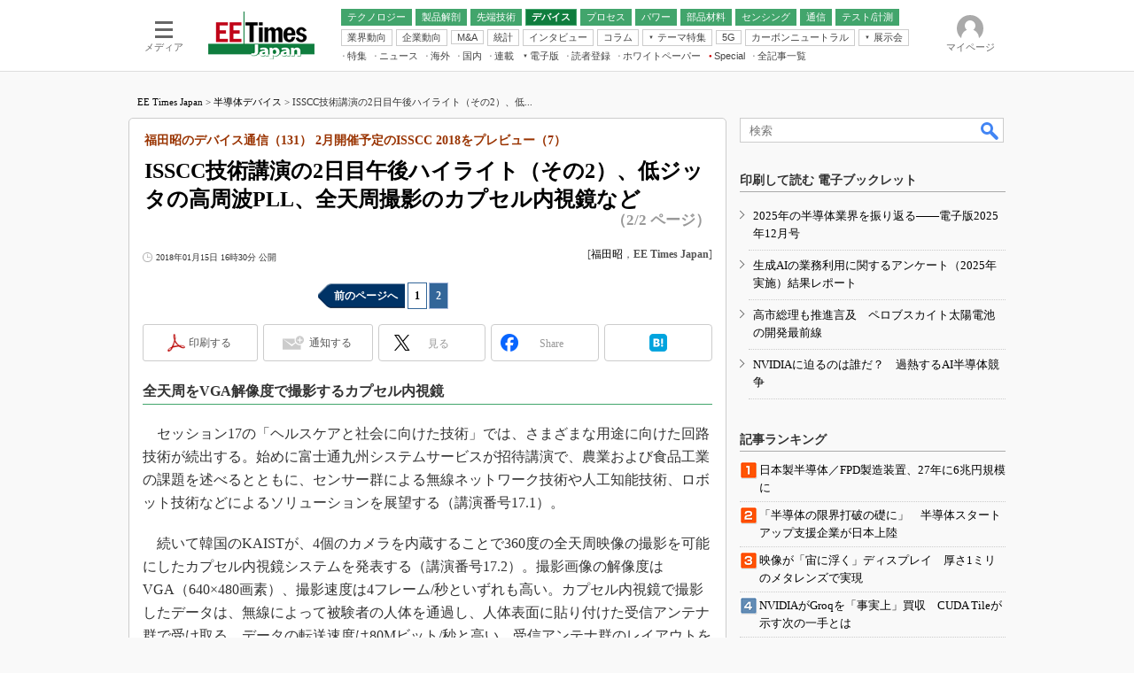

--- FILE ---
content_type: text/html
request_url: https://eetimes.itmedia.co.jp/ee/articles/1801/12/news093_2.html
body_size: 25482
content:
























<!-- simpletieup関連 -->








<!-- /simpletieup関連 -->






























<!DOCTYPE HTML PUBLIC "-//W3C//DTD HTML 4.01 Transitional//EN" "http://www.w3.org/TR/html4/loose.dtd">

<html lang="ja" id="masterChannel-ee"><head>




<meta http-equiv="content-type" content="text/html;charset=shift_jis">
<meta http-equiv="content-style-type" content="text/css">
<meta http-equiv="content-script-type" content="text/javascript">

<meta name="referrer" content="no-referrer-when-downgrade">


<meta http-equiv="X-UA-Compatible" content="IE=Edge">

<script>var swspv = '(none)';var cms_summary_flag = '0';</script>
<script src="/js/spv/movePC2SP.js?date=250916104008"></script>
<!-- FIX DMOZ -->

	<!-- masterType = not top -->


	<!-- masterType == article -->
	<meta name="TMP_SERVER" content="pcv">
	<!-- SET SERIES FLAG -->
	
		
		<meta name="TMP_SeriesID" id="TMP_SeriesID" content="1760">
	
	<!-- SET AUTHOR FLAG -->
	
		
		<meta name="TMP_JointWriterID" id="TMP_JointWriterID" content="180931">
	
	<!-- SET CANONICAL FLAG -->
	
		
			
				
				<link rel="canonical" href="https://eetimes.itmedia.co.jp/ee/articles/1801/12/news093_2.html">
			
		
	
	
	<meta property="article:modified_time" content="2021-05-20T16:16:56+09:00">
	

<link rel="prev" href="news093.html">




















<meta name="robots" content="max-image-preview:standard">


<!-- JSONLD ARTICLE -->
<script type="application/ld+json">
{
"@context":"https://schema.org",
"@type":"NewsArticle",
"mainEntityOfPage":{
"@type":"WebPage",
"@id":"https://eetimes.itmedia.co.jp/ee/articles/1801/12/news093_2.html"
},
"isAccessibleForFree": "False",
"hasPart": {
"@type": "WebPageElement",
"isAccessibleForFree": "False",
"cssSelector": ".subscription"
},
"image":["https://image.itmedia.co.jp/images/logo/1200x630_500x500_ee.gif"],
"datePublished":"2018-01-15T16:30:00Z",
"dateModified":"2021-05-20T16:16:00Z",
"headline":"ISSCC技術講演の2日目午後ハイライト（その2）、低ジッタの高周波PLL、全天周撮影のカプセル内視鏡など：福田昭のデバイス通信（131） 2月開催予定のISSCC 2018をプレビュー（7）（2/2 ページ）",
"author":
{
"@type":"Person",
"name":"福田昭",
"url":"https://www.itmedia.co.jp/author/180931/"
},
"publisher":{
"@type":"Organization",
"name":"EE Times Japan",
"url":"https://eetimes.itmedia.co.jp",
"logo":{
"@type":"ImageObject",
"url":"https://image.itmedia.co.jp/images/logo/amp_publisher_ee.gif"
}
},
"description":"前回に続き、「ISSCC 2018」2日目午後の技術講演から、見どころを紹介する。低消費電力の2.4GHz帯無線端末用PLL回路や、全天周をVGA解像度で撮影するカプセル内視鏡などが登場する。",
"articleSection":"連載",
"keywords":"デバイス"
}
</script>
<meta name="itmid:series" content="福田昭のデバイス通信">
<meta name="build" content="2018年01月15日 16時30分">
<meta name="keywords" content="デバイス">
<meta name="description" content="前回に続き、「ISSCC 2018」2日目午後の技術講演から、見どころを紹介する。低消費電力の2.4GHz帯無線端末用PLL回路や、全天周をVGA解像度で撮影するカプセル内視鏡などが登場する。 (2/2)">
<meta name="extraid" content="at-series	kw-ee-device">
<meta name="writer" content="福田昭，EE Times Japan">
<meta name="dispatch" content="国内">
<meta name="adpath" content="root/ITmedia/ee/article">
<meta name="rcid" content="">
<meta name="rcid_filename" content="">
<link rel="alternate" media="only screen and (max-width: 640px)" href="https://eetimes.itmedia.co.jp/ee/spv/1801/12/news093_2.html">


<meta name="cXenseParse:itm-subsc-flag" content="1">
<meta name="cXenseParse:itm-subsc-type" content="force">

<meta property="og:title" content="ISSCC技術講演の2日目午後ハイライト（その2）、低ジッタの高周波PLL、全天周撮影のカプセル内視鏡など">
<meta property="og:description" content="前回に続き、「ISSCC 2018」2日目午後の技術講演から、見どころを紹介する。低消費電力の2.4GHz帯無線端末用PLL回路や、全天周をVGA解像度で撮影するカプセル内視鏡などが登場する。">
<title>ISSCC技術講演の2日目午後ハイライト（その2）、低ジッタの高周波PLL、全天周撮影のカプセル内視鏡など：福田昭のデバイス通信（131） 2月開催予定のISSCC 2018をプレビュー（7）（2/2 ページ） - EE Times Japan</title>
<script>
const ArticleDataDefinition = {
    VariousURLs: {
        HOST: 'https://eetimes.itmedia.co.jp',
        PCV: '/ee/articles/1801/12/news093_2.html',
        SPV: '/ee/spv/1801/12/news093_2.html',
        AMP: '/ee/amp/1801/12/news093_2.html',
        SUMMARY_SPV: '',
        REFERENCE_PCV: '/ee/articles/1801/12/news093_00.html',
        REFERENCE_SPV: '/ee/spv/1801/12/news093_00.html'
    }
};
</script>


<meta property="og:image" content="https://image.itmedia.co.jp/images/logo/1200x630_500x500_ee.gif">



<meta name="twitter:card" content="summary">
<meta name="twitter:site" content="@eetimes_jp">
<meta name="twitter:creator" content="@eetimes_jp">
<meta property="og:site_name" content="EE Times Japan">
<meta property="og:url" content="https://eetimes.itmedia.co.jp/ee/articles/1801/12/news093_2.html">
<meta property="og:type" content="article">

<meta property="fb:app_id" content="1696510307272111">
<link rel="icon" href="https://eetimes.itmedia.co.jp/favicon.ico">
<link rel="alternate" type="application/rss+xml" title="EE Times Japan 最新記事一覧" href="https://rss.itmedia.co.jp/rss/2.0/eetimes.xml">


<!-- globalStylesheet -->

<link rel="stylesheet" href="https://www.itmedia.co.jp/css/base.css?202509161104" type="text/css" media="all">
<link rel="stylesheet" href="https://www.itmedia.co.jp/css/ee/base.css?202510021005" type="text/css" media="all">
<link rel="stylesheet" href="https://www.itmedia.co.jp/css/ee/ad.css?202503171033" type="text/css" media="all">
<link rel="stylesheet" href="https://www.itmedia.co.jp/css/article.css?202509081222" type="text/css" media="all">
<link rel="stylesheet" href="https://www.itmedia.co.jp/css/ee/article.css?202601201059" type="text/css" media="all">

<!-- /globalStylesheet -->




<script src="//ajax.googleapis.com/ajax/libs/jquery/1.6.4/jquery.min.js" charset="UTF-8"></script>
<script>jQuery.noConflict();</script>


<script src="//fc.itmedia.co.jp/fpcookie?site_id=itm_"></script>




<script src="//cdn.cxense.com/cx.js"></script>
<script src="//cdn.cxense.com/cx.cce.js"></script>
<script>
var cx_segments = cX.getUserSegmentIds({persistedQueryId:'32780b6d6fb51c7b1fefeb67a7e3305b165e5c6a'});
</script>

<!-- GAM -->

<!-- GAM設定 -->
<script src="/js/gamServerEnvironment.js?date=202107151140"></script>
<script>
window.googletag = window.googletag || {};
window.googletag.cmd = window.googletag.cmd || [];
</script>
<script async src="https://securepubads.g.doubleclick.net/tag/js/gpt.js"></script>
<script src="/js/lib/gam_common.js?date=202511251350"></script>

<script>
// 共通処理
window.gam_logop = {};
window.gam_media= 'ee';



// refresh
const refreshGam = function(slot,dc){
	googletag.cmd.push(function(){
		let gframe = '';
// 共通
		if(slot == 'SideText') gframe = [gam_st1,gam_st2,gam_st3,gam_st4,gam_st5];
		if(slot == 'SideLink') gframe = [gam_sl1,gam_sl2,gam_sl3,gam_sl4,gam_sl5,gam_sl6,gam_sl7,gam_sl8,gam_sl9,gam_sl10,gam_sl11,gam_sl12,gam_sl13,gam_sl14,gam_sl15,gam_sl16,gam_sl17,gam_sl18,gam_sl19,gam_sl20];
		if(slot == 'SideLinkTM') gframe = [gam_stm1,gam_stm2,gam_stm3,gam_stm4,gam_stm5];
		if(slot == 'RcolRectangle') gframe = [gam_rct1];
		if(slot == 'Rcol2ndRectangle') gframe = [gam_rct2];

// article
		if(slot == 'SuperBanner') gframe = [gam_spb],dc = true;
		if(slot == 'BelowArtText') gframe = [gam_bat1,gam_bat2];
		if(slot == 'BelowArtLink') gframe = [gam_bl1,gam_bl2,gam_bl3,gam_bl4,gam_bl5,gam_bl6,gam_bl7,gam_bl8,gam_bl9,gam_bl10,gam_bl11,gam_bl12,gam_bl13,gam_bl14,gam_bl15,gam_bl16];
		if(slot == 'InRead') gframe = [gam_inl];
		if(slot == 'LogoAD') gframe = [gam_la1,gam_la2,gam_la3];
		if(slot == 'SideLinkTF') gframe = [gam_stf1,gam_stf2];
		if(slot == 'RcolFeatures') gframe = [gam_rf1,gam_rf2,gam_rf3];

		if(gframe) googletag.pubads().refresh(gframe);
// 配信状況取得
		if(dc) gamDeliveryCheck();
	});
}
// refresh引数
// 共通
let gam_spb,gam_st1,gam_st2,gam_st3,gam_st4,gam_st5,gam_sl1,gam_sl2,gam_sl3,gam_sl4,gam_sl5,gam_sl6,gam_sl7,gam_sl8,gam_sl9,gam_sl10,gam_sl11,gam_sl12,gam_sl13,gam_sl14,gam_sl15,gam_sl16,gam_sl17,gam_sl18,gam_sl19,gam_sl20,gam_stm1,gam_stm2,gam_stm3,gam_stm4,gam_stm5,gam_stf1,gam_stf2,gam_swd1,gam_swd2,gam_swd3,gam_rct1,gam_rct2;

// article
let gam_bl1,gam_bl2,gam_bl3,gam_bl4,gam_bl5,gam_bl6,gam_bl7,gam_bl8,gam_bl9,gam_bl10,gam_bl11,gam_bl12,gam_bl13,gam_bl14,gam_bl15,gam_bl16,gam_la1,gam_la2,gam_la3,gam_bat1,gam_bat2,gam_rf1,gam_rf2,gam_rf3,gam_inl;

googletag.cmd.push(function(){
	googletag.pubads().collapseEmptyDivs();
// ユニット設定
	const sd = '/43042345/ee/';
	gam_st1 = googletag.defineSlot(sd + 'PC_SideText',[[300,52]],'PC_SideText_1').setTargeting('slot_pos','1').setTargeting('media',gam_media).addService(googletag.pubads());
	gam_st2 = googletag.defineSlot(sd + 'PC_SideText',[[300,52]],'PC_SideText_2').setTargeting('slot_pos','2').setTargeting('media',gam_media).addService(googletag.pubads());
	gam_st3 = googletag.defineSlot(sd + 'PC_SideText',[[300,52]],'PC_SideText_3').setTargeting('slot_pos','3').setTargeting('media',gam_media).addService(googletag.pubads());
	gam_st4 = googletag.defineSlot(sd + 'PC_SideText',[[300,52]],'PC_SideText_4').setTargeting('slot_pos','4').setTargeting('media',gam_media).addService(googletag.pubads());
	gam_st5 = googletag.defineSlot(sd + 'PC_SideText',[[300,52]],'PC_SideText_5').setTargeting('slot_pos','5').setTargeting('media',gam_media).addService(googletag.pubads());
	gam_sl1 = googletag.defineSlot(sd + 'PC_SideLink',[[300,76]],'PC_SideLink_1').setTargeting('slot_pos','1').setTargeting('media',gam_media).addService(googletag.pubads());
	gam_sl2 = googletag.defineSlot(sd + 'PC_SideLink',[[300,76]],'PC_SideLink_2').setTargeting('slot_pos','2').setTargeting('media',gam_media).addService(googletag.pubads());
	gam_sl3 = googletag.defineSlot(sd + 'PC_SideLink',[[300,76]],'PC_SideLink_3').setTargeting('slot_pos','3').setTargeting('media',gam_media).addService(googletag.pubads());
	gam_sl4 = googletag.defineSlot(sd + 'PC_SideLink',[[300,76]],'PC_SideLink_4').setTargeting('slot_pos','4').setTargeting('media',gam_media).addService(googletag.pubads());
	gam_sl5 = googletag.defineSlot(sd + 'PC_SideLink',[[300,76]],'PC_SideLink_5').setTargeting('slot_pos','5').setTargeting('media',gam_media).addService(googletag.pubads());
	gam_sl6 = googletag.defineSlot(sd + 'PC_SideLink',[[300,76]],'PC_SideLink_6').setTargeting('slot_pos','6').setTargeting('media',gam_media).addService(googletag.pubads());
	gam_sl7 = googletag.defineSlot(sd + 'PC_SideLink',[[300,76]],'PC_SideLink_7').setTargeting('slot_pos','7').setTargeting('media',gam_media).addService(googletag.pubads());
	gam_sl8 = googletag.defineSlot(sd + 'PC_SideLink',[[300,76]],'PC_SideLink_8').setTargeting('slot_pos','8').setTargeting('media',gam_media).addService(googletag.pubads());
	gam_sl9 = googletag.defineSlot(sd + 'PC_SideLink',[[300,76]],'PC_SideLink_9').setTargeting('slot_pos','9').setTargeting('media',gam_media).addService(googletag.pubads());
	gam_sl10 = googletag.defineSlot(sd + 'PC_SideLink',[[300,76]],'PC_SideLink_10').setTargeting('slot_pos','10').setTargeting('media',gam_media).addService(googletag.pubads());
	gam_sl11 = googletag.defineSlot(sd + 'PC_SideLink',[[300,76]],'PC_SideLink_11').setTargeting('slot_pos','11').setTargeting('media',gam_media).addService(googletag.pubads());
	gam_sl12 = googletag.defineSlot(sd + 'PC_SideLink',[[300,76]],'PC_SideLink_12').setTargeting('slot_pos','12').setTargeting('media',gam_media).addService(googletag.pubads());
	gam_sl13 = googletag.defineSlot(sd + 'PC_SideLink',[[300,76]],'PC_SideLink_13').setTargeting('slot_pos','13').setTargeting('media',gam_media).addService(googletag.pubads());
	gam_sl14 = googletag.defineSlot(sd + 'PC_SideLink',[[300,76]],'PC_SideLink_14').setTargeting('slot_pos','14').setTargeting('media',gam_media).addService(googletag.pubads());
	gam_sl15 = googletag.defineSlot(sd + 'PC_SideLink',[[300,76]],'PC_SideLink_15').setTargeting('slot_pos','15').setTargeting('media',gam_media).addService(googletag.pubads());
	gam_sl16 = googletag.defineSlot(sd + 'PC_SideLink',[[300,76]],'PC_SideLink_16').setTargeting('slot_pos','16').setTargeting('media',gam_media).addService(googletag.pubads());
	gam_sl17 = googletag.defineSlot(sd + 'PC_SideLink',[[300,76]],'PC_SideLink_17').setTargeting('slot_pos','17').setTargeting('media',gam_media).addService(googletag.pubads());
	gam_sl18 = googletag.defineSlot(sd + 'PC_SideLink',[[300,76]],'PC_SideLink_18').setTargeting('slot_pos','18').setTargeting('media',gam_media).addService(googletag.pubads());
	gam_sl19 = googletag.defineSlot(sd + 'PC_SideLink',[[300,76]],'PC_SideLink_19').setTargeting('slot_pos','19').setTargeting('media',gam_media).addService(googletag.pubads());
	gam_sl20 = googletag.defineSlot(sd + 'PC_SideLink',[[300,76]],'PC_SideLink_20').setTargeting('slot_pos','20').setTargeting('media',gam_media).addService(googletag.pubads());
	gam_stm1 = googletag.defineSlot(sd + 'PC_SideLink-TM',[[300,76]],'PC_SideLink-TM_1').setTargeting('slot_pos','1').setTargeting('media',gam_media).addService(googletag.pubads());
	gam_stm2 = googletag.defineSlot(sd + 'PC_SideLink-TM',[[300,76]],'PC_SideLink-TM_2').setTargeting('slot_pos','2').setTargeting('media',gam_media).addService(googletag.pubads());
	gam_stm3 = googletag.defineSlot(sd + 'PC_SideLink-TM',[[300,76]],'PC_SideLink-TM_3').setTargeting('slot_pos','3').setTargeting('media',gam_media).addService(googletag.pubads());
	gam_stm4 = googletag.defineSlot(sd + 'PC_SideLink-TM',[[300,76]],'PC_SideLink-TM_4').setTargeting('slot_pos','4').setTargeting('media',gam_media).addService(googletag.pubads());
	gam_stm5 = googletag.defineSlot(sd + 'PC_SideLink-TM',[[300,76]],'PC_SideLink-TM_5').setTargeting('slot_pos','5').setTargeting('media',gam_media).addService(googletag.pubads());
	gam_rct1 = googletag.defineSlot(sd + 'PC_article_rcol-Rectangle',[[300,250],[300,300],[300,600],[600,600],[600,500],[533,300]],'PC_rcol-Rectangle').addService(googletag.pubads());
	gam_rct2 = googletag.defineSlot(sd + 'PC_article_rcol-2ndRectangle',[[300,250],[300,300],[300,600],[1,1]],'PC_rcol-2ndRectangle').addService(googletag.pubads());

// article
	gam_spb = googletag.defineSlot(sd + 'PC_article_SuperBanner',[[728,90],[728,180],[970,90],[970,250],[970,400]],'PC_SuperBanner').addService(googletag.pubads());
	gam_bl1 = googletag.defineSlot(sd + 'PC_BelowArtLink',[[150,216]],'PC_BelowArtLink_1').setTargeting('slot_pos','1').setTargeting('media',gam_media).addService(googletag.pubads());
	gam_bl2 = googletag.defineSlot(sd + 'PC_BelowArtLink',[[150,216]],'PC_BelowArtLink_2').setTargeting('slot_pos','2').setTargeting('media',gam_media).addService(googletag.pubads());
	gam_bl3 = googletag.defineSlot(sd + 'PC_BelowArtLink',[[150,216]],'PC_BelowArtLink_3').setTargeting('slot_pos','3').setTargeting('media',gam_media).addService(googletag.pubads());
	gam_bl4 = googletag.defineSlot(sd + 'PC_BelowArtLink',[[150,216]],'PC_BelowArtLink_4').setTargeting('slot_pos','4').setTargeting('media',gam_media).addService(googletag.pubads());
	gam_bl5 = googletag.defineSlot(sd + 'PC_BelowArtLink',[[150,216]],'PC_BelowArtLink_5').setTargeting('slot_pos','5').setTargeting('media',gam_media).addService(googletag.pubads());
	gam_bl6 = googletag.defineSlot(sd + 'PC_BelowArtLink',[[150,216]],'PC_BelowArtLink_6').setTargeting('slot_pos','6').setTargeting('media',gam_media).addService(googletag.pubads());
	gam_bl7 = googletag.defineSlot(sd + 'PC_BelowArtLink',[[150,216]],'PC_BelowArtLink_7').setTargeting('slot_pos','7').setTargeting('media',gam_media).addService(googletag.pubads());
	gam_bl8 = googletag.defineSlot(sd + 'PC_BelowArtLink',[[150,216]],'PC_BelowArtLink_8').setTargeting('slot_pos','8').setTargeting('media',gam_media).addService(googletag.pubads());
	gam_bl9 = googletag.defineSlot(sd + 'PC_BelowArtLink',[[150,216]],'PC_BelowArtLink_9').setTargeting('slot_pos','9').setTargeting('media',gam_media).addService(googletag.pubads());
	gam_bl10 = googletag.defineSlot(sd + 'PC_BelowArtLink',[[150,216]],'PC_BelowArtLink_10').setTargeting('slot_pos','10').setTargeting('media',gam_media).addService(googletag.pubads());
	gam_bl11 = googletag.defineSlot(sd + 'PC_BelowArtLink',[[150,216]],'PC_BelowArtLink_11').setTargeting('slot_pos','11').setTargeting('media',gam_media).addService(googletag.pubads());
	gam_bl12 = googletag.defineSlot(sd + 'PC_BelowArtLink',[[150,216]],'PC_BelowArtLink_12').setTargeting('slot_pos','12').setTargeting('media',gam_media).addService(googletag.pubads());
	gam_bl13 = googletag.defineSlot(sd + 'PC_BelowArtLink',[[150,216]],'PC_BelowArtLink_13').setTargeting('slot_pos','13').setTargeting('media',gam_media).addService(googletag.pubads());
	gam_bl14 = googletag.defineSlot(sd + 'PC_BelowArtLink',[[150,216]],'PC_BelowArtLink_14').setTargeting('slot_pos','14').setTargeting('media',gam_media).addService(googletag.pubads());
	gam_bl15 = googletag.defineSlot(sd + 'PC_BelowArtLink',[[150,216]],'PC_BelowArtLink_15').setTargeting('slot_pos','15').setTargeting('media',gam_media).addService(googletag.pubads());
	gam_bl16 = googletag.defineSlot(sd + 'PC_BelowArtLink',[[150,216]],'PC_BelowArtLink_16').setTargeting('slot_pos','16').setTargeting('media',gam_media).addService(googletag.pubads());
	gam_la1 = googletag.defineSlot(sd + 'PC_article_LogoAD',['fluid'],'PC_LogoAD_1').setTargeting('slot_pos','1').addService(googletag.pubads());
	gam_la2 = googletag.defineSlot(sd + 'PC_article_LogoAD',['fluid'],'PC_LogoAD_2').setTargeting('slot_pos','2').addService(googletag.pubads());
	gam_la3 = googletag.defineSlot(sd + 'PC_article_LogoAD',['fluid'],'PC_LogoAD_3').setTargeting('slot_pos','3').addService(googletag.pubads());
	gam_bat1 = googletag.defineSlot(sd + 'PC_BelowArtText',[[600,30]],'PC_BelowArtText_1').setTargeting('slot_pos','1').addService(googletag.pubads());
	gam_bat2 = googletag.defineSlot(sd + 'PC_BelowArtText',[[600,30]],'PC_BelowArtText_2').setTargeting('slot_pos','2').addService(googletag.pubads());
	gam_stf1 = googletag.defineSlot(sd + 'PC_SideLink-TF',[[300,76]],'PC_SideLink-TF_1').setTargeting('slot_pos','1').setTargeting('media',gam_media).addService(googletag.pubads());
	gam_stf2 = googletag.defineSlot(sd + 'PC_SideLink-TF',[[300,76]],'PC_SideLink-TF_2').setTargeting('slot_pos','2').setTargeting('media',gam_media).addService(googletag.pubads());
	gam_rf1 = googletag.defineSlot(sd + 'PC_rcol-Features',[[300,76]],'PC_rcol-Features_1').setTargeting('slot_pos','1').setTargeting('media',gam_media).addService(googletag.pubads());
	gam_rf2 = googletag.defineSlot(sd + 'PC_rcol-Features',[[300,76]],'PC_rcol-Features_2').setTargeting('slot_pos','2').setTargeting('media',gam_media).addService(googletag.pubads());
	gam_rf3 = googletag.defineSlot(sd + 'PC_rcol-Features',[[300,76]],'PC_rcol-Features_3').setTargeting('slot_pos','3').setTargeting('media',gam_media).addService(googletag.pubads());
	gam_inl = googletag.defineSlot(sd + 'PC_InRead',[[640,165],[640,300],[640,360],[1,1]],'PC_InRead').addService(googletag.pubads());

	gam_keyValue(); // Key-Value設定
	googletag.pubads().enableSingleRequest();
	googletag.pubads().disableInitialLoad();
	googletag.enableServices();
});
</script>

<!-- /GAM -->

<script src="/js/base.js?date=202501291050"></script>
<script src="/js/article.js?date=202501141040"></script>
<script src="/js/ee/base.js?date=202510011010"></script>
<script src="/js/ee/article.js?date=201510271628"></script>
<!--tr_cx_api-->

<script src="//cx.api.itmedia.co.jp/v1.js"></script>
<script src="//tr.api.itmedia.co.jp/cc/v1.js"></script>

<!--/tr_cx_api-->
<script src="/js/lib/cx_v2_cce.js?date=202507231610"></script>
<script>
var cX = cX || {}; cX.callQueue = cX.callQueue || [];
var cx_k_param = cx_api_itm('ad');
cX.callQueue.push(['setSiteId','1139589339878236196']);
window.addEventListener('DOMContentLoaded',function(){
	cx_push_iitt();
	cX.callQueue.push(['setSiteId','1139589339878236196']);
	cx_push_cxapi('7afa26d5cf882cbdf1133ef0a74bc60ab5581d17');
	cX.callQueue.push(['sync','aam']);
	cx_click_map('1141827478709654509');
	cx_add_meta();
	cx_push_readable('7afa26d5cf882cbdf1133ef0a74bc60ab5581d17');
},false);
</script>
<!-- Google Tag Manager -->
<script>(function(w,d,s,l,i){w[l]=w[l]||[];w[l].push({'gtm.start':
new Date().getTime(),event:'gtm.js'});var f=d.getElementsByTagName(s)[0],
j=d.createElement(s),dl=l!='dataLayer'?'&l='+l:'';j.async=true;j.src=
'https://www.googletagmanager.com/gtm.js?id='+i+dl;f.parentNode.insertBefore(j,f);
})(window,document,'script','dataLayer','GTM-W3CLTQN');</script>
<!-- End Google Tag Manager -->
</head><body id="masterType-article">

<script>
// JavaScript用Facebook SDK v10.0

window.fbAsyncInit = function(){
	FB.init({
		appId:'1696510307272111',
		autoLogAppEvents : true,
		xfbml : true,
		version : 'v10.0'
	});
	FB.AppEvents.logPageView();
};

(function(d,s,id){
var js, fjs = d.getElementsByTagName(s)[0];
if(d.getElementById(id)){return;}
js = d.createElement(s); js.id = id;
js.src = "//connect.facebook.net/ja_JP/sdk.js";
fjs.parentNode.insertBefore(js,fjs);
}(document,'script','facebook-jssdk'));
</script>






<script type="text/javascript">
var dcl_start = new Date();
attachBodyClass();
function masterChannel(){return 'ee';}
function masterType(){return 'article';}
function prFlag(){return '';}
function spFlag(){return '';}
</script>

<!--ITWL-->

	
		
	

<!--/ITWL-->


<!-- サーチツール表示領域 -->
<div id="outputFrame" class="outputFrame"></div>


<div id="masterBody"><div id="masterBodyOut"><div id="masterBodyIn">

<style>
#globalHeaderTop{display:none;}
</style>



<link rel="stylesheet" href="//www.itmedia.co.jp/css/gnavi.css?date=202503051103">
<div id="g_nav" data-theme="light">
<div id="g_nav_o">
<!-- parts_warning -->

<div id="g_nav_i">
	<div class="g_nav_box">
		<div class="g_btn" id="g_btn_menu" data-menu="0">
			<div class="g_float g_float_left"></div>
			<div class="g_inbtn">
				<div class="g_lines">
					<div class="g_line"></div>
					<div class="g_line"></div>
					<div class="g_line"></div>
					<div class="g_line"></div>
				</div>
				<div class="g_txt">メディア</div>
			</div>
		</div>
	</div>
<div class="g_nav_box"><div id="g_logo"><a href="https://eetimes.itmedia.co.jp/"><img src="https://image.itmedia.co.jp/images/logo/pcvheader_ee.png" width="120" height="54" alt="EE Times Japan"></a></div></div>
<div class="g_nav_box _flex"><div class="g_free_box">
<div class="g_local g_local_btn green_2">
<div class="g_lnav_o"><a href="https://eetimes.itmedia.co.jp/ee/subtop/technology/"><div >テクノロジー</div></a>
</div>
<div class="g_lnav_o"><a href="https://eetimes.itmedia.co.jp/ee/subtop/teardown/"><div >製品解剖</div></a>
</div>
<div class="g_lnav_o"><a href="https://eetimes.itmedia.co.jp/ee/subtop/high_technology/"><div >先端技術</div></a>
<div class="g_lnav_i"><ul>
<li><a href="https://eetimes.itmedia.co.jp/ee/subtop/cell_energy/"><div >電池／エネルギー</div></a></li>
</ul></div>
</div>
<div class="g_lnav_o"><a href="https://eetimes.itmedia.co.jp/ee/subtop/device/"><div >デバイス</div></a>
<div class="g_lnav_i"><ul>
<li><a href="https://eetimes.itmedia.co.jp/ee/subtop/analog/"><div >アナログ</div></a></li>
<li><a href="https://eetimes.itmedia.co.jp/ee/subtop/memory/"><div >メモリ</div></a></li>
<li><a href="https://eetimes.itmedia.co.jp/ee/subtop/lsi/"><div >LSI</div></a></li>
<li><a href="https://eetimes.itmedia.co.jp/ee/subtop/mcu/"><div >マイコン</div></a></li>
<li><a href="https://eetimes.itmedia.co.jp/ee/subtop/fpga/"><div >FPGA</div></a></li>
</ul></div>
</div>
<div class="g_lnav_o"><a href="https://eetimes.itmedia.co.jp/ee/subtop/process_technology/"><div >プロセス</div></a>
</div>
<div class="g_lnav_o"><a href="https://eetimes.itmedia.co.jp/ee/subtop/power/"><div >パワー</div></a>
</div>
<div class="g_lnav_o"><a href="https://eetimes.itmedia.co.jp/ee/subtop/ec/"><div >部品材料</div></a>
</div>
<div class="g_lnav_o"><a href="https://eetimes.itmedia.co.jp/ee/subtop/sensing/"><div >センシング</div></a>
</div>
<div class="g_lnav_o"><a href="https://eetimes.itmedia.co.jp/ee/subtop/communication/"><div >通信</div></a>
<div class="g_lnav_i"><ul>
<li><a href="https://eetimes.itmedia.co.jp/ee/subtop/wireless/"><div >無線</div></a></li>
</ul></div>
</div>
<div class="g_lnav_o"><a href="https://eetimes.itmedia.co.jp/ee/subtop/t_and_m/"><div >テスト/計測</div></a>
</div>
</div><div class="g_local g_local_btn">
<div class="g_lnav_o"><a href="https://eetimes.itmedia.co.jp/ee/subtop/industry_trend/"><div >業界動向</div></a>
</div>
<div class="g_lnav_o"><a href="https://eetimes.itmedia.co.jp/ee/subtop/business_behavior/"><div >企業動向</div></a>
</div>
<div class="g_lnav_o"><a href="https://eetimes.itmedia.co.jp/ee/subtop/manda/"><div >M&amp;A</div></a>
</div>
<div class="g_lnav_o"><a href="https://eetimes.itmedia.co.jp/ee/subtop/statistical_data/"><div >統計</div></a>
</div>
<div class="g_lnav_o"><a href="https://eetimes.itmedia.co.jp/ee/subtop/interview/"><div >インタビュー</div></a>
</div>
<div class="g_lnav_o"><a href="https://eetimes.itmedia.co.jp/ee/subtop/column/"><div >コラム</div></a>
</div>
<div class="g_lnav_o"><a href="javascript:void(0)"><div >テーマ特集</div></a>
<div class="g_lnav_i"><ul>
<li><a href="https://eetimes.itmedia.co.jp/ee/subtop/features/edgeai/"><div >エッジAI</div></a></li>
<li><a href="https://eetimes.itmedia.co.jp/ee/subtop/features/powerele/"><div >パワーエレクトロニクス</div></a></li>
<li><a href="https://eetimes.itmedia.co.jp/ee/subtop/features/backend/index.html"><div >半導体後工程</div></a></li>
<li><a href="https://eetimes.itmedia.co.jp/ee/subtop/features/distributor_of_semiconductor/"><div >半導体商社</div></a></li>
<li><a href="https://eetimes.itmedia.co.jp/ee/subtop/features/5g/"><div >5G</div></a></li>
<li><a href="https://eetimes.itmedia.co.jp/ee/subtop/features/startup2/index.html"><div >スタートアップ</div></a></li>
<li><a href="https://eetimes.itmedia.co.jp/ee/subtop/features/eet_edn_research/index.html"><div >読者調査（EE Times Research）</div></a></li>
<li><a href="https://monoist.itmedia.co.jp/mn/subtop/features/carbonneutral/"><div >カーボンニュートラル</div></a></li>
<li><a href="https://www.itmedia.co.jp/topics/1606/iiot/"><div >IoT</div></a></li>
<li><a href="https://monoist.itmedia.co.jp/mn/subtop/features/mobility/"><div >つながるクルマ</div></a></li>
<li><a href="https://edn.itmedia.co.jp/edn/subtop/features/RaspberryPi/"><div >ラズパイで挑む“ハードの”アジャイル開発（EDN Japan）</div></a></li>
<li><a href="https://edn.itmedia.co.jp/edn/subtop/features/power/"><div >電源設計（EDN Japan）</div></a></li>
<li><a href="https://edn.itmedia.co.jp/edn/subtop/features/Introductory/"><div >エレクトロニクス入門（EDN Japan）</div></a></li>
</ul></div>
</div>
<div class="g_lnav_o"><a href="https://eetimes.itmedia.co.jp/ee/subtop/features/5g/"><div >5G</div></a>
</div>
<div class="g_lnav_o"><a href="https://monoist.itmedia.co.jp/mn/subtop/features/carbonneutral/"><div >カーボンニュートラル</div></a>
</div>
<div class="g_lnav_o"><a href="javascript:void(0)"><div >展示会</div></a>
<div class="g_lnav_i"><ul>
<li><a href="https://monoist.itmedia.co.jp/mn/subtop/features/esec/"><div >IoT・エッジコンピューティング EXPO</div></a></li>
<li><a href="https://eetimes.itmedia.co.jp/ee/subtop/features/semicon/index.html"><div >SEMICON Japan</div></a></li>
<li><a href="https://eetimes.itmedia.co.jp/ee/subtop/features/ceatec/"><div >CEATEC</div></a></li>
<li><a href="https://monoist.itmedia.co.jp/mn/subtop/features/et/"><div >EdgeTech＋</div></a></li>
<li><a href="https://eetimes.itmedia.co.jp/ee/subtop/features/tf/"><div >TECHNO-FRONTIER</div></a></li>
<li><a href="https://monoist.itmedia.co.jp/mn/subtop/features/expo_jsae/"><div >人とくるま展</div></a></li>
</ul></div>
</div>
</div><div class="g_local g_local_txt">
<div class="g_lnav_o"><a href="https://eetimes.itmedia.co.jp/ee/subtop/features/"><div >特集</div></a>
</div>
<div class="g_lnav_o"><a href="https://eetimes.itmedia.co.jp/ee/subtop/newsreport/"><div >ニュース</div></a>
</div>
<div class="g_lnav_o"><a href="https://eetimes.itmedia.co.jp/ee/subtop/world/"><div >海外</div></a>
</div>
<div class="g_lnav_o"><a href="https://eetimes.itmedia.co.jp/ee/subtop/domestic/"><div >国内</div></a>
</div>
<div class="g_lnav_o"><a href="https://eetimes.itmedia.co.jp/ee/subtop/features/serial/"><div >連載</div></a>
<div class="g_lnav_i"><ul>
<li><a href="https://eetimes.itmedia.co.jp/ee/series/746/"><div >福田昭のストレージ通信</div></a></li>
<li><a href="https://eetimes.itmedia.co.jp/ee/series/1760/"><div >福田昭のデバイス通信</div></a></li>
<li><a href="https://eetimes.itmedia.co.jp/ee/series/11164/"><div >湯之上隆のナノフォーカス</div></a></li>
<li><a href="https://eetimes.itmedia.co.jp/ee/series/8844/"><div >大山聡の業界スコープ</div></a></li>
<li><a href="https://eetimes.itmedia.co.jp/ee/series/38084/"><div >大原雄介のエレ・組み込みプレイバック</div></a></li>
<li><a href="https://eetimes.itmedia.co.jp/ee/series/1534/"><div >世界を「数字」で回してみよう</div></a></li>
<li><a href="https://eetimes.itmedia.co.jp/ee/series/18963/"><div >踊るバズワード ～Behind the Buzzword</div></a></li>
<li><a href="https://eetimes.itmedia.co.jp/ee/series/2908/"><div >この10年で起こったこと、次の10年で起こること</div></a></li>
<li><a href="https://eetimes.itmedia.co.jp/ee/series/2869/"><div >製品分解で探るアジアの新トレンド</div></a></li>
<li><a href="https://eetimes.itmedia.co.jp/ee/series/10504/"><div >光伝送技術を知る</div></a></li>
<li><a href="https://eetimes.itmedia.co.jp/ee/series/3310/"><div >“異端児エンジニア”が仕掛けた社内改革、執念の180日</div></a></li>
<li><a href="https://eetimes.itmedia.co.jp/ee/series/3317/"><div >イノベーションは日本を救うのか</div></a></li>
<li><a href="https://eetimes.itmedia.co.jp/ee/series/6263/"><div >JASA発IoT通信</div></a></li>
<li><a href="https://eetimes.itmedia.co.jp/ee/series/5884/"><div >IHSアナリスト「未来展望」</div></a></li>
<li><a href="https://eetimes.itmedia.co.jp/ee/series/627/"><div >「英語に愛されないエンジニア」のための新行動論</div></a></li>
</ul></div>
</div>
<div class="g_lnav_o"><a href="javascript:void(0)"><div >電子版</div></a>
<div class="g_lnav_i"><ul>
<li><a href="https://eetimes.itmedia.co.jp/ee/subtop/features/digitalviewer/"><div >EE Times Japan×EDN Japan統合電子版</div></a></li>
<li><a href="https://eetimes.itmedia.co.jp/ee/subtop/ebook/"><div >電子ブックレット</div></a></li>
</ul></div>
</div>
<div class="g_lnav_o"><a href="https://eetimes.itmedia.co.jp/ee/subtop/info/lp/eetimes_new.html"><div >読者登録</div></a>
</div>
<div class="g_lnav_o"><a href="https://wp.techfactory.itmedia.co.jp/contents?big_category_id=802"><div >ホワイトペーパー</div></a>
</div>
<div class="g_lnav_o"><a href="https://eetimes.itmedia.co.jp/ee/special/"><div data-mark="1">Special</div></a>
<div class="g_lnav_i"><ul>
<li><a href="https://edn.itmedia.co.jp/edn/special/ed190901/"><div >Microchip情報</div></a></li>
</ul></div>
</div>
<div class="g_lnav_o"><a href="https://eetimes.itmedia.co.jp/ee/subtop/archive/"><div >全記事一覧</div></a>
</div>
</div></div></div>


<div class="g_nav_box">
<div class="g_btn" id="g_btn_member" data-menu="0">
<div class="g_float g_float_right"></div>
<a class="g_inbtn" href="javascript:void(0);">
<div class="g_circles">
<div class="g_circle"></div><div class="g_circle"></div><div class="g_circle"></div>
</div>
<div class="g_txt"></div>
</a>
</div>
</div>
</div>
</div>
</div>
<script src="/js/gnavi.js?202508211340" async></script>


<div id="masterBodyOuter"><!----><div id="masterBodyInner">

<div id="masterHeader">
<div id="globalHeader">
<div id="globalHeaderMiddle">
	
	<div id="SuperBanner">
		<div id="PC_SuperBanner"></div>
		<script>refreshGam('SuperBanner');</script>
	</div>
	
</div>

<div id="globalHeaderBottom">
<div id="localPankuzu">
<div class="lpanOut">
<div class="lpanIn">

<a href="https://eetimes.itmedia.co.jp/">EE Times Japan</a> &gt;

<a href="https://eetimes.itmedia.co.jp/ee/subtop/device/">半導体デバイス</a> &gt;

<script>
	var str = document.title.replace(/\<\!\-\-EDIT START\-\-\>/g,'')
		.replace(/\<\!\-\-EDIT END\-\-\>/g,'')
		.replace(' - EE Times Japan','');
		str = cutString(str,50);
(function(){
	const target = document.querySelector('#localPankuzu .lpanOut .lpanIn');
	target.insertAdjacentText('beforeend', str);
})();
</script>

</div>
</div>
</div>
</div>
</div>

</div>

<div id="masterContents"><div id="globalContents">
<div id="masterMain">

<!---->


<div id="tmplNews" class="tmplArticle"><div id="tmplNewsIn" class="tmplArticleIn">

	
<!-- keyword not match -->


<!-- 記事上バナー -->



<!---->
<!---->

<!--EDIT START-->
<!--EDIT END-->





<div id="cmsTitle"><div class="inner">
<h1 class="title"><span class="title__maintext">ISSCC技術講演の2日目午後ハイライト（その2）、低ジッタの高周波PLL、全天周撮影のカプセル内視鏡など</span><i class="title__delimiter">：</i><i class="title__subtitle">福田昭のデバイス通信（131） 2月開催予定のISSCC 2018をプレビュー（7）</i><span class="title__pagenumber">（2/2 ページ）</span></h1>
</div></div>


<div id="tmplMark"></div>


<div id="cmsAbstract"><div class="inner"><p></p></div></div>

<!---->

<div id="cmsDate" class="cmsDate cmsDate--nomove"><div class="inner"><span class="arrow">&raquo;</span> <span id="update">2018年01月15日 16時30分 公開</span></div></div>
<div id="cmsByline"><div class="inner" id="byline">[<a href="https://www.itmedia.co.jp/author/180931/" class="cmsAuthorlink">福田昭</a>，<span>EE Times Japan</span>]</div></div>

<!-- cmsHoleBodyWrapStart -->
<div id="cmsBody"><div class="inner">


<link rel="stylesheet" href="https://www.itmedia.co.jp/css/socialbutton.css?202510011201">
<script>
var msbBtnLoadScript = [];
</script>
<script src="/js/socialbutton.js?202510011010"></script>
<div id="masterSocialbuttonTop" class="masterSocialbutton"><div class="msbOut" id="msbTopOut"></div></div>


	<!-- mn|ee|edn|smartjapan|bt|tf -->
	<script>
	msbBtn({
	'pos':'top',
	'tag':'table',
	'popup_pos':'under',
	'base_color':'white',
	'base_class':'minimal_count',
	'line':[
	[
		{'name':'印刷する','title':'この記事を印刷する','id':'printbutton'},
		{'name':'通知する','id':'itmid','data':[
			{'name':'連載「％」の新着をメールで通知','id':'alertseries'},
		{}]},
		{'name':'Post','id':'tweetbutton_minimal'},
		{'name':'シェア','id':'sharebutton_minimal'},
		{'name':'はてなブックマーク','id':'hatenabookmark_minimal'},
	{}],
	[]]
	});
	</script>




<!-- BCP Text -->



<div id="cmsMark"><!-- null for itmedia-->
</div>
<!-- cmsBodyCtrlTop -->
<div class="ctrl" id="end">
<span id="prev"><a href="news093.html">前のページへ</a></span>
<span id="numb"><a href="news093.html">1</a>|<strong>2</strong></span>
<span id="next">　　　　　　</span>
</div>

<!-- cmsBodyMainStart -->
<!-- cxenseparse_start -->

<div class="subscription">
<h3 class="format--subheading">全天周をVGA解像度で撮影するカプセル内視鏡</h3>
<p>　セッション17の「ヘルスケアと社会に向けた技術」では、さまざまな用途に向けた回路技術が続出する。始めに富士通九州システムサービスが招待講演で、農業および食品工業の課題を述べるとともに、センサー群による無線ネットワーク技術や人工知能技術、ロボット技術などによるソリューションを展望する（講演番号17.1）。</p>
<p>　続いて韓国のKAISTが、4個のカメラを内蔵することで360度の全天周映像の撮影を可能にしたカプセル内視鏡システムを発表する（講演番号17.2）。撮影画像の解像度はVGA（640×480画素）、撮影速度は4フレーム/秒といずれも高い。カプセル内視鏡で撮影したデータは、無線によって被験者の人体を通過し、人体表面に貼り付けた受信アンテナ群で受け取る。データの転送速度は80Mビット/秒と高い。受信アンテナ群のレイアウトを再配置可能にするため、カプセル内視鏡の位置をcm未満の分解能でモニターする機能を開発した。</p>
<p>　それからUniversity of California, San Diegoが、バイオ燃料電池で直接駆動が可能な血糖／乳酸センシング回路を報告する（講演番号17.3）。糖尿病患者が人体に埋め込み可能で、外部バッテリーが不要なセンサーシステムを目指して開発した。開発した回路はΔΣ変調方式のAD変換器や920MHzの無線送信器などで構成している。AD変換器の信号対雑音比は64dB。無線送信器のエネルギー消費は1ビット当たり30pJ。回路全体の電源電圧は0.3Vである。消費電力は180nWと極めて低い。</p>
<!--CAP-->
<div id="col600c"><a name="l_mm180115_device3.jpg"></a><a href="https://image.itmedia.co.jp/l/im/ee/articles/1801/12/l_mm180115_device3.jpg"><img src="https://image.itmedia.co.jp/ee/articles/1801/12/mm180115_device3.jpg" width="545" height="409"></a>
<small>2月13日（火曜日）午後の注目講演（その4）。セッション17の発表から（クリックで拡大）</small></div>
<!--CAPEND-->
<p>（<strong><A HREF="https://eetimes.itmedia.co.jp/ee/articles/1801/19/news022.html" target="_blank" rel="noopener">次回に続く</A></strong>）</p>
<p><strong>⇒「福田昭のデバイス通信」<A HREF="https://eetimes.itmedia.co.jp/ee/series/1760/" target="_blank" rel="noopener">連載バックナンバー一覧</A></strong></p>
<div class="cmsBodyItmidSeriesButtonRegist"></div>
</div><!-- subscription end -->

<!-- cxenseparse_end -->

<!-- cmsBodyMainEnd -->

<div class="endlink" id="endlinkConnection">
<h3 class="format--subheading">関連記事</h3>
<ul id="art">
<li class="endlink-art" id="endlink-art1"><a href="https://eetimes.itmedia.co.jp/ee/articles/1607/19/news076.html"><img src="https://image.itmedia.co.jp/ee/articles/1607/19/news076.jpg" width="80" height="60" alt="“人の目を超える”、UWBを使った3Dセンサー" align="left">“人の目を超える”、UWBを使った3Dセンサー</a><br>
イスラエルのVayyar Imagingが開発した「3Dセンサー技術」は、超広帯域（UWB：Ultra Wide Band）無線周波数を利用して、対象物を画像化するものだ。乳がんの検査用に開発されたこの技術は、ガス管の検査からセキュリティチェック、高齢者の見守り、食品の組成検査まで幅広い分野に応用できる可能性がある。</li>
<li class="endlink-art" id="endlink-art2"><a href="https://eetimes.itmedia.co.jp/ee/articles/1504/01/news073.html"><img src="https://image.itmedia.co.jp/ee/articles/1504/01/news073.jpg" width="80" height="60" alt="手に乗せた“バーチャル心臓”が鼓動する！ ホログラムを医療現場へ" align="left">手に乗せた“バーチャル心臓”が鼓動する！ ホログラムを医療現場へ</a><br>
近い将来、外科手術が大きく変わるかもしれない。イスラエルRealView Imagingは、医師が手のひらに、臓器のホログラフィ画像を乗せ、自由に動かしたり触ったりできる技術を開発している。2013年には、同技術を利用して16歳の患者の心臓外科手術が行われた。</li>
<li class="endlink-art" id="endlink-art3"><a href="https://eetimes.itmedia.co.jp/ee/articles/1610/13/news083.html"><img src="https://image.itmedia.co.jp/ee/articles/1610/13/news083.jpg" width="80" height="60" alt="Wi-Fi対応の心電図パッチ、病院でも使用可能に" align="left">Wi-Fi対応の心電図パッチ、病院でも使用可能に</a><br>
米国の新興企業が、心電図センサーとモニターをWi-Fi接続するためのSoC（System on Chip）を開発した。病院内で使えることが特長だ。</li>
<li class="endlink-art" id="endlink-art4"><a href="https://eetimes.itmedia.co.jp/ee/articles/1801/10/news059.html"><img src="https://image.itmedia.co.jp/ee/articles/1801/10/news059.jpg" width="80" height="60" alt="「有線技術なくして5Gは実現できない」 ノキア" align="left">「有線技術なくして5Gは実現できない」 ノキア</a><br>
5G（第5世代移動通信）の開発に取り組むNokia（ノキア）。ミリ波やMassive MIMOなど無線ネットワーク技術が重視されがちだが、ノキアは、固定ネットワーク技術の進化なくして5Gの実現はないと強調する。</li>
<li class="endlink-art" id="endlink-art5"><a href="https://eetimes.itmedia.co.jp/ee/articles/1801/09/news032.html"><img src="https://image.itmedia.co.jp/ee/articles/1801/09/news032.jpg" width="80" height="60" alt="ISSCC技術講演の2日目午前ハイライト（その2）、GPS不要の超小型ナビ、16Gビット高速大容量DRAMなど" align="left">ISSCC技術講演の2日目午前ハイライト（その2）、GPS不要の超小型ナビ、16Gビット高速大容量DRAMなど</a><br>
「ISSCC 2018」2日目午前に行われるセッションのうち、セッション9～12の見どころを紹介する。76GHz～81GHz帯を使用する車載用ミリ波レーダー送受信回路や、超小型の慣性式ナビゲーションシステム、GDDR6準拠の16GビットDRAMなどが登場する。</li>
<li class="endlink-art" id="endlink-art6"><a href="https://eetimes.itmedia.co.jp/ee/articles/1706/06/news020.html"><img src="https://image.itmedia.co.jp/ee/articles/1706/06/news020.jpg" width="80" height="60" alt="多層プリント基板にICや受動素子などを内蔵する「ESP」技術" align="left">多層プリント基板にICや受動素子などを内蔵する「ESP」技術</a><br>
本シリーズの最後として紹介するのは「ESP（Embedded Substrate Packaging）」だ。その名の通り、多層プリント基板にICや受動部品を埋め込む技術である。電源モジュールや高周波無線モジュールでの採用が多く、これらモジュールの小型化に貢献してきた。</li>
</ul>
</div>


<!-- cmsBodyRelated -->
<div class="ctrl" id="end">
<span id="prev"><a href="news093.html">前のページへ</a></span>
<span id="numb"><a href="news093.html">1</a>|<strong>2</strong></span>
<span id="next">　　　　　　</span>
</div>

<!-- cmsBodyCtrlBtm -->
<div id="cmsCopyright"><p>Copyright &copy; ITmedia, Inc. All Rights Reserved.</p>
</div>




<script>
(function(){
var d = document;
var js = d.createElement('script');
js.src = '/js/mask.js?date=202405201100';
d.body.appendChild(js);
js.addEventListener('load',function(){
ISLOGIN({
    'isLoginURL':'//status.itmedia.co.jp/isLoginEE.cgi',
    'sc':'a0a531122de465614efef1078901475b2d78b72b13d67968bd2bb7bd8558ae67',
    'lc':'6629ddae3736e894e89cb4a1300a9d2c5c0fad418f8ea06a341b81f2a98bb491',
    'bc':1,
    'heading':'続きを読むには、<strong style="color:#F90;">会員登録（無料）</strong> が必須です',
    'description':'この記事は、メールマガジン「電子機器設計／組み込み開発 メールマガジン」をお申し込みになると無料で閲覧できます。アイティメディアIDを持っている方は次のページでIDとパスワードを入力してください。登録されていない方は新規登録ボタンをクリックしてください。',
    'eVer':'26',
    'eVerStr':'id_ee_article-mask'
});
},false);
})();
</script>

<div id="masterSocialbuttonBtm" class="masterSocialbutton"><div class="msbOut" id="msbBtmOut"></div></div>




	<!-- enterprise|executive|news|ait|business|mn|ee|edn|smartjapan|bt|tf|pcuser|mobile|aiplus -->
	<script>
	msbBtn({
	'pos':'btm',
	'tag':'table',
	'popup_pos':'under',
	'base_color':'white',
	'base_class':'minimal_count',
	'line':[
	[
		{'name':'印刷','title':'この記事を印刷する','id':'printbutton'},
		{'name':'通知','id':'itmid','data':[
			{'name':'連載「％」の新着をメールで通知','id':'alertseries'},
		{}]},
		{'name':'Post','id':'tweetbutton_minimal'},
		{'name':'シェア','id':'sharebutton_minimal'},
		{'name':'はてなブックマーク','id':'hatenabookmark_minimal'},
	{}],
	[]]
	});
	</script>




<script>
(function(){
/*連載アラート登録ボタンの計測*/
const button = document.querySelector('#cmsBody .cmsBodyItmidSeriesButtonRegist');
if(button){
	button.addEventListener('click', function(){
		cx_ticount('rm43802', 'click');
	},false);
}
})();
</script>

</div></div> 
<!--cmsHoleBodyWrapEnd-->
<div id="cmsPrcredit"><div class="inner"></div></div>
<!--static_cce_modules - ee-->

<script>
/**
 * CCE (Content Customization Engine) Widget IDs
 * 各メディアの CCE モジュールで使用する WidgetId を一元管理
 *
 * 構造:
 * - mask: マスキャンペーンウィジェット (PCV/SPV共通)
 * - offer: オファーキャンペーンウィジェット (PCV のみ)
 * - exp: ABテスト用エクスペリエンスウィジェット
 *   - pc: PC版 WidgetId
 *   - sp: SP版 WidgetId
 *   - PR対応の場合は pr/default でネスト
 */

var CCE_WIDGET_IDS = {
  // EDN
  edn: {
    mask: '40862dbd60fa2f6137876a104db6921c5e5d4441',
    offer: 'c303e217c0d300c909b49e6a9ff4b0cee892e9ee',
    exp: {
      pc: '3a800b080d36d398d1bd463ecc97e64430d4430a',
      sp: 'eff97926eabb89015dc3d569c05f224f467ba9c1'
    }
  },

  // BUILT
  bt: {
    mask: 'd5d3fc936f5141ba4da08c0a7b95dcf34e3e8fd7',
    offer: '7a2fa08b20e31cc2ef23b4e48146b39335989f58',
    exp: {
      pc: '27ff6a4b2aef35c6e56451c3ad0f69cfed25b22b',
      sp: '93b6a58928dd13121a3f0dea3d0c122dfdb15dbf'
    }
  },

  // MONOist
  mn: {
    mask: '53d5f903b8124aa1106cc3e09bf6aafde5830611',
    offer: '5cebad56e9235803088886b2d5d74833aa5fb7d5',
    exp: {
      pc: '66d85c8f73ef05b137b71f0660433eae72f0ff3e',
      sp: 'ddbc4725f2a13e6ff6e51c5e6fc3b6983f96a1c3'
    }
  },

  // キーマンズネット
  kn: {
    exp: {
      pc: '424988dd7dbb48b341365fb15cd4efcc0e25e2c2',
      sp: '2b4b5105a59f21f89d7923c5205b812c3dc1d4c5'
    }
  },

  // EE Times Japan
  ee: {
    mask: '895b47a3284b8a5446cff8055f8200213d5e1d5b',
    offer: '7c5b161068a182272b26f7c67bed34b47fe2c88b',
    exp: {
      pc: '4ceb50d18052a7e96b05371753be4c6667914e72',
      sp: 'b6c707cf9e06d52870d16c9b4347dfac8cb958f5'
    }
  },

  // スマートジャパン
  smartjapan: {
    mask: 'c7ce311d45fdd4634bd1a5ad8544d894c4a73b65',
    offer: '8c54d9f5637f6200d46cccad3a60178e1e9c4495',
    exp: {
      pc: '9ecf9cc120167f12cc083b6a577370db993a4551',
      sp: '6c3ba3803b41c4f14c0ec319f99a40594ce1b13b'
    }
  },

  // TechTarget ジャパン
  tt: {
    exp: {
      pc: 'cc5bff9e9f395889b8b6ac238dfb30e48a9ae975',
      sp: 'cb8a69f4614a7f5a5c7ea5d77edfca55128a0e18'
    }
  },

  // ITmedia Mobile
  mobile: {
    exp: {
      pc: 'c8bd933f08d7f440c41668128ba69a8d1d375362',
      sp: 'a5c16b04a66cead881b6f71e2333be75fbb6029f'
    }
  },

  // ITmedia エンタープライズ（PR対応）
  enterprise: {
    exp: {
      pc: {
        pr: '5f084854394f3d21be116359c854b8d44eb9e535',
        default: '94953518cd3d466b4fc88c06ca3ad6a94c47334a'
      },
      sp: {
        pr: '27990a86cc019a70d51fae82c107ab8e07fa2453',
        default: '8314d4cf9f6d79ed4b5c21c214b4fd46b514f909'
      }
    }
  },

  // ITmedia AI+ （PR対応）
  aiplus: {
    exp: {
      pc: {
        pr: '5f084854394f3d21be116359c854b8d44eb9e535',
        default: 'd4135d1d57285130aa9f6dddab37899c910c11f8'
      },
      sp: {
        pr: '27990a86cc019a70d51fae82c107ab8e07fa2453',
        default: '2d3946bae2be595b595e9853156144bd53d44b39'
      }
    }
  },

  // ＠IT（PR対応）
  ait: {
    mask: '9a0ad8e5e78f363620d4f4a9a43450b3559c1796',
    offer: '2a87f14408471842467b603659e94e6bff3b713f',
    exp: {
      pc: {
        pr: '5f084854394f3d21be116359c854b8d44eb9e535',
        default: '92f6013a0fc1f17e96081452ed55595103687ac3'
      },
      sp: {
        pr: '27990a86cc019a70d51fae82c107ab8e07fa2453',
        default: '7dfc61481adb580f9a15f8c7c89f758b618d7acf'
      }
    }
  },

  // ITmedia ビジネスオンライン（PR対応）
  business: {
    exp: {
      pc: {
        pr: '5f084854394f3d21be116359c854b8d44eb9e535',
        default: 'e33e133642ac8fbd33d292ddd81e23c1e913e7f4'
      },
      sp: {
        pr: '27990a86cc019a70d51fae82c107ab8e07fa2453',
        default: '223dffe81be4e1596075010e1929abddd9342500'
      }
    }
  },

  // ITmedia マーケティング（PR対応）
  mm: {
    exp: {
      pc: {
        pr: '5f084854394f3d21be116359c854b8d44eb9e535',
        default: 'ca09861df6d7d8c99236e8d998398e316a4b4121'
      },
      sp: {
        pr: '27990a86cc019a70d51fae82c107ab8e07fa2453',
        default: '9bf5baba674f640334fb17d3c8ff4a0036f85176'
      }
    }
  },

  // ITmedia NEWS（PR対応）
  news: {
    exp: {
      pc: {
        pr: '5f084854394f3d21be116359c854b8d44eb9e535',
        default: '36fa65f53cced8cc856e6af4f5eb8ad973105173'
      },
      sp: {
        pr: '27990a86cc019a70d51fae82c107ab8e07fa2453',
        default: '600b6a60fc87d1219514e08a5e4ad3e91c5ac4a3'
      }
    }
  }
};

/**
 * ヘルパー関数: Experience WidgetId を取得
 * @param {string} media - メディアコード (例: 'aiplus', 'enterprise')
 * @param {boolean} isPC - PC版かどうか
 * @param {boolean} isPR - PR環境かどうか
 * @returns {string} WidgetId
 */
function getCCEExperienceWidgetId(media, isPC, isPR) {
  const config = CCE_WIDGET_IDS[media];
  if (!config || !config.exp) {
    console.error('[CCE] Unknown media or missing exp config:', media);
    return '';
  }

  const deviceKey = isPC ? 'pc' : 'sp';
  const widgetId = config.exp[deviceKey];

  // PR対応メディアの場合
  if (typeof widgetId === 'object') {
    return isPR ? widgetId.pr : widgetId.default;
  }

  return widgetId;
}

/**
 * ヘルパー関数: Campaign WidgetId を取得
 * @param {string} media - メディアコード
 * @param {string} type - 'mask' または 'offer'
 * @returns {string} WidgetId
 */
function getCCECampaignWidgetId(media, type) {
  const config = CCE_WIDGET_IDS[media];
  if (!config) {
    console.error('[CCE] Unknown media:', media);
    return '';
  }

  const key = type === 'mask' ? 'mask' : 'offer';
  return config[key] || '';
}

// グローバルスコープに公開（レガシー対応）
if (typeof window !== 'undefined') {
  window.CCE_WIDGET_IDS = CCE_WIDGET_IDS;
  window.getCCEExperienceWidgetId = getCCEExperienceWidgetId;
  window.getCCECampaignWidgetId = getCCECampaignWidgetId;
}
</script>

<div id="cceMaskCampaignWidget"></div>
<div id="cceOfferCampaignWidget"></div>
<div id="cceExperienceWidget"></div>

<script src="/js/lib/base_cce_widget_request.js?202601061120"></script>
<script>
(function(d){
	// SPV デバイスフラグ
	const isSPV = /\/spv\//.test( location.href );

	// マスクキャンペーン用
	const cceMaskTargetElementId = 'cceMaskCampaignWidget';
	const cceMaskWidgetId = getCCECampaignWidgetId('ee', 'mask');

	// オファーキャンペーン用
	const cceOfferTargetElementId = 'cceOfferCampaignWidget';
	const cceOfferWidgetId = getCCECampaignWidgetId('ee', 'offer');

	// AB 実験用
	const cceExperienceTargetElementId = 'cceExperienceWidget';
	const cceExperienceWidgetId_PCV = CCE_WIDGET_IDS.ee.exp.pc;
	const cceExperienceWidgetId_SPV = CCE_WIDGET_IDS.ee.exp.sp;

	// CCE モジュールの非同期リクエスト
	const requestAsyncModules = function() {
		//PCV / SPV で同一のウィジェットをリクエストする場合は分岐外にリクエストを記述
		
		// デバイスごとにウィジェットが異なる場合は分岐内の対応するデバイス側にリクエストを記述
		if( isSPV ) {
			//SPV
			cceModules.cceMaskRequest(cceMaskTargetElementId, cceMaskWidgetId);
			cceModules.widgetRequest(cceExperienceTargetElementId, cceExperienceWidgetId_SPV); //AB 実験
		} else {
			// PCV
			cceModules.widgetRequest(cceOfferTargetElementId, cceOfferWidgetId); //オファーキャンペーン
			cceModules.widgetRequest(cceExperienceTargetElementId, cceExperienceWidgetId_PCV); //AB 実験
		}
	}

	// 非同期実行モジュールのため DOM 構築を待つ 
	if( d.readyState === 'loading' ) {
		d.addEventListener("DOMContentLoaded", function(ev){
			ev.currentTarget.removeEventListener(ev.type, arguments.callee);

			// 非同期のモジュールをリクエスト
			requestAsyncModules();
		});
	} else {
		// 非同期のモジュールをリクエスト
		requestAsyncModules();
	}
})(document);
</script>

<!--/static_cce_modules - ee-->


<div class="colBoxClear"></div>
<div class="colBox colBoxIndexlink" id="colBoxIndexlink">
<div class="colBoxOuter">
<div class="colBoxInner">
<div class="colBoxIndex">
<div class="colBoxUlist"></div>
</div>
</div>
</div>
</div>
<script>
(function(d){
	if(getForum(getMETA('extraid').content) == false) return false;
	const target = d.getElementById('colBoxIndexlink').getElementsByClassName('colBoxUlist')[0];
	const ul = d.createElement('ul');
	var a = getForum(getMETA('extraid').content);
	var html = '';
	for(let i = 0; i < a.length; i++){
		html += '<li><a href="' + a[i]['path'] + '">' + a[i]['name'] + '</a></li>';
	}
	html += '<li><a href="https://eetimes.itmedia.co.jp/">EE Times Japan トップ</a></li>';
	if((html.match(/電池\/エネルギー/) != null) && (html.match(/先端技術/) == null)) html = '<li><a href="https://eetimes.itmedia.co.jp/ee/subtop/high_technology/">先端技術</a></li>' + html;
	if(html.match(/プロセス技術|LSI|マイコン|FPGA|メモリ\/ストレージ|アナログ|パワー/) && (html.match(/デバイス/) == null)) html = '<li><a href="https://eetimes.itmedia.co.jp/ee/subtop/device/">デバイス</a></li>' + html;
	if((html.match(/ワイヤレス/) != null) && (html.match(/通信技術/) == null)) html = '<li><a href="https://eetimes.itmedia.co.jp/ee/subtop/communication/">通信技術</a></li>' + html;
	ul.innerHTML = html;
	target.appendChild(ul);
	return true;
})(document);
</script>

<!-- rm61155 -->

<script>
(function(){
	const d = document;
	const test_id = 'rm61155';
	const data = [
		{
			"keyword" : ["kw-edn-power","kw-ee-cell_energy"],
			"group" : ["Group1"],
			"list" : [
				{"url":"https://wp.techfactory.itmedia.co.jp/contents/94513","title":"高市総理も推進言及　ペロブスカイト太陽電池の開発最前線"},
				{"url":"https://wp.techfactory.itmedia.co.jp/contents/83932","title":"「iPhone」分解　15 Pro Maxまで10世代分を一挙公開"},
				{"url":"https://wp.techfactory.itmedia.co.jp/contents/90046","title":"新入社員が知っておきたい半導体トレンド「次世代パワー半導体」"},
				{"url":"https://wp.techfactory.itmedia.co.jp/contents/89900","title":"新入社員が知っておきたい半導体トレンド「エッジAI」"},
			]
		},
		{
			"keyword" : ["kw-edn-wireless","kw-ee-com"],
			"group" : ["Group2"],
			"list" : [
				{"url":"https://wp.techfactory.itmedia.co.jp/contents/94832","title":"半導体業界を振り返る――電子版2025年12月号"},
				{"url":"https://wp.techfactory.itmedia.co.jp/contents/75050","title":"半導体”の基礎をもう一度！ ～知っておきたい「使用上の注意点」～"},
				{"url":"https://wp.techfactory.itmedia.co.jp/contents/83932","title":"「iPhone」分解　15 Pro Maxまで10世代分を一挙公開"},
				{"url":"https://wp.techfactory.itmedia.co.jp/contents/94143","title":"欧州が直面する半導体戦略の「理想と現実」――電子版2025年11月号"},
			]
		},
		{
			"keyword" : ["kw-edn-t_and_m","kw-edn-software"],
			"group" : ["Group3"],
			"list" : [
				{"url":"https://wp.techfactory.itmedia.co.jp/contents/94832","title":"半導体業界を振り返る――電子版2025年12月号"},
				{"url":"https://wp.techfactory.itmedia.co.jp/contents/88740","title":"半導体装置メーカー 業績まとめ【2025年3月期第3四半期】"},
				{"url":"https://wp.techfactory.itmedia.co.jp/contents/81926","title":"若手エンジニアに伝えたい、アナログ回路設計の魅力"},
				{"url":"https://wp.techfactory.itmedia.co.jp/contents/42297","title":"デジタル電源再入門"},
			]
		},
		{
			"keyword" : ["kw-edn-mcu","kw-edn-memory","kw-edn-lsi","kw-ee-process_technology"],
			"group" : ["Group4"],
			"list" : [
				{"url":"https://wp.techfactory.itmedia.co.jp/contents/94832","title":"半導体業界を振り返る――電子版2025年12月号"},
				{"url":"https://wp.techfactory.itmedia.co.jp/contents/90820","title":"Intel、今どうなってる？　苦境を抜け出せるか"},
				{"url":"https://wp.techfactory.itmedia.co.jp/contents/94228","title":"NVIDIAに迫るのは誰だ？　過熱するAI半導体競争"},
				{"url":"https://wp.techfactory.itmedia.co.jp/contents/83932","title":"「iPhone」分解　15 Pro Maxまで10世代分を一挙公開"},
			]
		},
		{
			"keyword" : ["kw-edn-analog","kw-edn-ec2015","kw-edn-passive","kw-edn-mechanical","kw-edn-sensor"],
			"group" : ["Group5"],
			"list" : [
				{"url":"https://wp.techfactory.itmedia.co.jp/contents/94720","title":"2026年3月期上期 国内半導体商社 業績まとめ"},
				{"url":"https://wp.techfactory.itmedia.co.jp/contents/90820","title":"Intel、今どうなってる？　苦境を抜け出せるか"},
				{"url":"https://wp.techfactory.itmedia.co.jp/contents/90547","title":"シャープのディスプレイ／半導体デバイス事業のこれまで"},
				{"url":"https://wp.techfactory.itmedia.co.jp/contents/94143","title":"欧州が直面する半導体戦略の「理想と現実」――電子版2025年11月号"},
			]
		},
		{
			"keyword" : ["default"],
			"group" : ["Group6"],
			"list" : [
				{"url":"https://wp.techfactory.itmedia.co.jp/contents/94832","title":"半導体業界を振り返る――電子版2025年12月号"},
				{"url":"https://wp.techfactory.itmedia.co.jp/contents/94513","title":"高市総理も推進言及　ペロブスカイト太陽電池の開発最前線"},
				{"url":"https://wp.techfactory.itmedia.co.jp/contents/94720","title":"2026年3月期上期 国内半導体商社 業績まとめ"},
				{"url":"https://wp.techfactory.itmedia.co.jp/contents/94228","title":"NVIDIAに迫るのは誰だ？　過熱するAI半導体競争"},
			]
		},
	];
	const getFirstPath = function(){
		const path = window.location.pathname;
		const fp = path.split('/').filter(Boolean);
		return fp.length > 0 ? fp[0] : 'ee';
	}
	const setRecomendItem = function(){
		const kwContent = getMETA('extraid')?.content || '';
		const foundItem = data.find(item => item.keyword.some(kw => kwContent.includes(kw)));
		return foundItem || data[data.length - 1];
	}
	const wplistHtml = function(_wp){
		const div = d.createElement('div');
		const media = getFirstPath();
		div.id = 'colBoxTfwpRecomend';
		let html = '<div class="colBoxTfwpRecomendInner">';
		html += '<p>おすすめホワイトペーパー</p>';
		html += '<div class="colBoxTfwpRecomendUlist"><ul id="TfwpRecUpper">';
		const maximum = _wp.list.length < 4 ? _wp.list.length : 4;
		const up = '#utm_source=itm_' + media + '&utm_medium=content_text&utm_campaign=20260126&utm_content=tfwprecomend';
		for(let i=0;i<maximum;i++){
			const wp_list = _wp.list[i];
			const countdata = test_id + '_' + _wp.group + '_link_' + (i+1);
			html += '<li><a href="' + wp_list.url + up + '" target="_blank" aria-label="' + wp_list.title + '" onclick="cx_ticount(\'' + countdata + '\', \'click\');"><span>' + wp_list.title + '</span></a></li>';
			if(i == 1) html += '</ul>\n<ul id="TfwpRecUnder">';
		}
		html += '</ul></div>';
		div.innerHTML = html;
		return div;
	}
	const setRecomend = function(){
		const wp = setRecomendItem();
		const recoBox = wplistHtml(wp);
		const target = d.getElementById('endlinkConnection') ? d.getElementsByClassName('endlink')[0] : d.getElementById('colBoxIndexlink');
		if(target){
			target.parentNode.insertBefore(recoBox, target);
			cx_ticount(test_id + '_' + wp.group + '_imp', 'impression');
		}else{
			console.error('Target element for recommendation is missing.');
		}
	}
	setRecomend();
})();
</script>
<!-- 記事下WPレコメンド枠 ee/edn兼用 -->
<!-- /rm61155 -->
	
	<script>gamBelowArtText(document);</script><!-- 記事下WPレコメンド枠広告要素の挿入 -->
	

<div id="tmplCopyright"></div>
<script>
	(function(){
	if(!document.getElementById('cmsBody')) return false;
	var a = document.getElementById('cmsBody');
	var b = a.getElementsByTagName('div');
	var c = [];
	for(var i = 0; i < b.length; i++){
	if(b[i].className == 'ctrl') c.push(b[i]);
	}
	if(c.length != 2) return false;
	b[0].insertBefore(c[0],b[0].childNodes[0]);
	return true;
	})();
	(function(){
	if(!document.getElementById('cmsBody')) return false;
	if(!document.getElementById('cmsCopyright')) return false;
	if(!document.getElementById('tmplCopyright')) return false;
	var a = document.getElementById('cmsCopyright');
	var b = document.getElementById('tmplCopyright');
	b.appendChild(a);
	return true;
	})();

	// 関連記事内アブストラクトをカット
	(function(d){
		const endlinklist = d.querySelectorAll('#endlinkConnection li.endlink-art');
		endlinklist.forEach(function(item){
			Array.from(item.childNodes).forEach(function(node){
				if(node.nodeType === 3)	node.remove();
			});
		});
	})(document);
	// 次のページの体裁を変更
	(function(d){
		const nextpage = d.getElementById('notice');
		if(!nextpage) return false;
		const link = nextpage.firstChild
		const text = link.firstChild;
		const span = d.createElement('span');
		span.innerHTML = '<span class="nextpage-arrow">→</span>次ページ';
		link.insertBefore(span,text);
		nextpage.classList.add('nextpage');
	})(document);
</script>


<div id="InRead">
	<div id="PC_InRead"></div>
	<script>refreshGam('InRead');</script>
</div>
<div id="BelowArtLink">
	<div class="gam_headline">Special Contents<span class="gam_prmark">PR</span></div>
	<div id="PC_BelowArtLink_1" class="balStyle"></div>
	<div id="PC_BelowArtLink_2" class="balStyle"></div>
	<div id="PC_BelowArtLink_3" class="balStyle"></div>
	<div id="PC_BelowArtLink_4" class="balStyle"></div>
	<div id="PC_BelowArtLink_5" class="balStyle"></div>
	<div id="PC_BelowArtLink_6" class="balStyle"></div>
	<div id="PC_BelowArtLink_7" class="balStyle"></div>
	<div id="PC_BelowArtLink_8" class="balStyle"></div>
	<div id="PC_BelowArtLink_9" class="balStyle"></div>
	<div id="PC_BelowArtLink_10" class="balStyle"></div>
	<div id="PC_BelowArtLink_11" class="balStyle"></div>
	<div id="PC_BelowArtLink_12" class="balStyle"></div>
	<div id="PC_BelowArtLink_13" class="balStyle"></div>
	<div id="PC_BelowArtLink_14" class="balStyle"></div>
	<div id="PC_BelowArtLink_15" class="balStyle"></div>
	<div id="PC_BelowArtLink_16" class="balStyle"></div>
	<div style="width:150px;"></div>
	<div style="width:150px;"></div>
	<div style="width:150px;"></div>
	<script>refreshGam('BelowArtLink');</script>
</div>
<div id="LogoAD">
	<div class="LogoADHead">特別協賛<span class="gam_prmark">PR</span></div>
	<div id="PC_LogoAD_1" class="laStyle"></div>
	<div id="PC_LogoAD_2" class="laStyle"></div>
	<div id="PC_LogoAD_3" class="laStyle"></div>
	<div class="laStyle"></div>
	<div class="laStyle"></div>
	<script>refreshGam('LogoAD');</script>
</div>
<div class="colBoxClear"></div>
<div id="logly-lift-4302470"></div>
<script>
(function(d,_id_1){
	const div_1 = d.getElementById(_id_1);
	lazy_gen(d,div_1,function(){lgy_appjs(d,'https://l.logly.co.jp/lift_widget.js?adspot_id=4302470');});
})(document,'logly-lift-4302470');
</script>
<div class="colBox colBoxMonoLibrary" id="colBoxMonoLibrary"></div>
<script type="text/javascript" src="/js/ee/rss_article_monoLibrary.js"></script><!-- TechFactory ホワイトペーパー新着情報 -->
<div class="colBoxClear h10px"></div>


<!-- Side Buttons : Print / Alert -->
<div id="colBoxSideButtons"><div id="colBoxSideButtonsInner">
<div id="colBoxSideButtonsPrint"></div>
<div id="colBoxSideButtonsAlert"></div>
</div></div>
<script type="text/javascript" src="/js/lib/static_articleSideBtn.js"></script>
<script>
setSideButtons('colBoxMonoLibrary');
</script>
<!-- /Side Buttons -->
 

</div></div>

	
		
		<script>endlinkAll();</script>
		

<!---->

</div>

	
	<div id="masterSub">


	
	<!-- サーチツール（PC）ここから -->
<script src="/js/lib/cx_search.js"></script>
<link rel="stylesheet" href="https://www.itmedia.co.jp/css/lib/cx_search_pc.css">
<div id="new_globalHeaderSearch">
	<form name="serchForm" class="cx">
		<div class="searchBar">
			<input type="text" name="q" id="searchQuery" class="searchQuery" placeholder="検索">
			<div class="dataSelect">
				<div class="serch_circle"></div>
				<div class="serch_bar"></div>
				<button class="clac" onclick="getSearchText('1','pcv','1139589339878236196'); return false;">検索</button>
			</div>
		</div>
	</form>
</div>
<!-- サーチツール（PC）ここまで -->

	
		<div id="RcolRectangle">
	<div id="PC_rcol-Rectangle" style="min-width:300px;min-height:250px;"></div>
	<script>refreshGam('RcolRectangle');</script>
</div>
		<div id="SideText">
	<div class="gam_headline">スポンサーからのお知らせ<span class="gam_prmark">PR</span></div>
	<div id="PC_SideText_1" style="min-width:300px;min-height:52px;"></div>
	<div id="PC_SideText_2" style="min-width:300px;min-height:52px;"></div>
	<div id="PC_SideText_3" style="min-width:300px;min-height:52px;"></div>
	<div id="PC_SideText_4" style="min-width:300px;min-height:52px;"></div>
	<div id="PC_SideText_5" style="min-width:300px;min-height:52px;"></div>
	<script>refreshGam('SideText');</script>
</div>
		<div id="SideLink">
	<div class="gam_headline">Special Contents<span class="gam_prmark">PR</span></div>
	<div id="PC_SideLink_1" style="min-width:300px;min-height:76px;"></div>
	<div id="PC_SideLink_2" style="min-height:76px;"></div>
	<div id="PC_SideLink_3" style="min-height:76px;"></div>
	<div id="PC_SideLink_4" style="min-height:76px;"></div>
	<div id="PC_SideLink_5" style="min-height:76px;"></div>
	<div id="PC_SideLink_6" style="min-height:76px;"></div>
	<div id="PC_SideLink_7" style="min-height:76px;"></div>
	<div id="PC_SideLink_8" style="min-height:76px;"></div>
	<div id="PC_SideLink_9" style="min-height:76px;"></div>
	<div id="PC_SideLink_10" style="min-height:76px;"></div>
	<div id="PC_SideLink_11"></div>
	<div id="PC_SideLink_12"></div>
	<div id="PC_SideLink_13"></div>
	<div id="PC_SideLink_14"></div>
	<div id="PC_SideLink_15"></div>
	<div id="PC_SideLink_16"></div>
	<div id="PC_SideLink_17"></div>
	<div id="PC_SideLink_18"></div>
	<div id="PC_SideLink_19"></div>
	<div id="PC_SideLink_20"></div>
	<script>refreshGam('SideLink');</script>
</div>
		<div id="Rcol2ndRectangle">
	<div id="PC_rcol-2ndRectangle" style="min-width:300px;min-height:250px;"></div>
	<script>refreshGam('Rcol2ndRectangle');</script>
</div>
		<div id="SideLinkTF">
	<div class="gam_headline">Pickup Contents<span class="gam_prmark">PR</span></div>
	<div id="PC_SideLink-TF_1" style="min-width:300px;min-height:76px;"></div>
	<div id="PC_SideLink-TF_2" style="min-height:76px;"></div>
	<script>refreshGam('SideLinkTF');</script>
</div>
	
	<div class="colBox colBoxEbookRecommend" id="colBoxEbookRecommend">
<div class="colBoxOuter">
<div class="colBoxHead"><p>印刷して読む 電子ブックレット</p></div>
<div class="colBoxInner"><div class="colBoxUlist"><ul>
<!-- CMS index -->
<li><a href="https://eetimes.itmedia.co.jp/ee/articles/2512/17/news098.html#utm_medium=rightcol_ebook&utm_content=textlink1">2025年の半導体業界を振り返る――電子版2025年12月号</a></li>
<li><a href="https://eetimes.itmedia.co.jp/ee/articles/2512/16/news059.html#utm_medium=rightcol_ebook&utm_content=textlink2">生成AIの業務利用に関するアンケート（2025年実施）結果レポート</a></li>
<li><a href="https://eetimes.itmedia.co.jp/ee/articles/2512/05/news024.html#utm_medium=rightcol_ebook&utm_content=textlink3">高市総理も推進言及　ペロブスカイト太陽電池の開発最前線</a></li>
<li><a href="https://eetimes.itmedia.co.jp/ee/articles/2511/25/news028.html#utm_medium=rightcol_ebook&utm_content=textlink4">NVIDIAに迫るのは誰だ？　過熱するAI半導体競争</a></li>
<!-- CMS index end -->
</ul></div></div>
<div class="colBoxClear h10px"></div>
</div>
</div><!-- 電子ブックレット -->
	<div class="colBox" id="colBoxRanking">
<div class="colBoxOuter">
<div class="colBoxHead"><p>記事ランキング</p></div>
<div class="colBoxInner">
<div class="colBoxIndex">
<div class="colBoxOlist"><ol>
<!-- RSS2include -->
<li class="rank1">
<a href="https://eetimes.itmedia.co.jp/ee/articles/2601/20/news040.html">
<span style="background-image:url(https://image.itmedia.co.jp/ee/articles/2601/20/top_news040.jpg)"></span>
<span>      日本製半導体／FPD製造装置、27年に6兆円規模に    </span>
</a>
</li><li class="rank2">
<a href="https://eetimes.itmedia.co.jp/ee/articles/2601/15/news024.html">
<span style="background-image:url(https://image.itmedia.co.jp/ee/articles/2601/15/top_news024.jpg)"></span>
<span>      「半導体の限界打破の礎に」　半導体スタートアップ支援企業が日本上陸    </span>
</a>
</li><li class="rank3">
<a href="https://eetimes.itmedia.co.jp/ee/articles/2601/22/news066.html">
<span style="background-image:url(https://image.itmedia.co.jp/ee/articles/2601/22/top_news066.jpg)"></span>
<span>      映像が「宙に浮く」ディスプレイ　厚さ1ミリのメタレンズで実現    </span>
</a>
</li><li class="rank4">
<a href="https://eetimes.itmedia.co.jp/ee/articles/2601/19/news051.html">
<span style="background-image:url(https://image.itmedia.co.jp/ee/articles/2601/19/top_news051.jpg)"></span>
<span>      NVIDIAがGroqを「事実上」買収　CUDA Tileが示す次の一手とは    </span>
</a>
</li><li class="rank5">
<a href="https://eetimes.itmedia.co.jp/ee/articles/2601/23/news019.html">
<span style="background-image:url(https://image.itmedia.co.jp/ee/articles/2601/23/top_news019.jpg)"></span>
<span>      TSMCでも足りないAI需要　Rapidusにチャンスか    </span>
</a>
</li><li class="rank6">
<a href="https://eetimes.itmedia.co.jp/ee/articles/2601/22/news017.html">
<span style="background-image:url(https://image.itmedia.co.jp/ee/articles/2601/22/top_news017.jpg)"></span>
<span>      市場は低成長でも中身は超進化！ 最新スマートウォッチを分解    </span>
</a>
</li><li class="rank7">
<a href="https://eetimes.itmedia.co.jp/ee/articles/2601/19/news049.html">
<span style="background-image:url(https://image.itmedia.co.jp/ee/articles/2601/19/top_news049.jpg)"></span>
<span>      MicronがPSMCの300mm工場を18億ドルで買収へ    </span>
</a>
</li><li class="rank8">
<a href="https://eetimes.itmedia.co.jp/ee/articles/2601/21/news051.html">
<span style="background-image:url(https://image.itmedia.co.jp/ee/articles/2601/21/top_news051.jpg)"></span>
<span>      世界半導体市場、26年に初の1兆ドル超へ    </span>
</a>
</li><li class="rank9">
<a href="https://eetimes.itmedia.co.jp/ee/articles/2601/20/news042.html">
<span style="background-image:url(https://image.itmedia.co.jp/ee/articles/2601/20/top_news042.jpg)"></span>
<span>      微小な磁石をジグザグに並べ電気の流れを制御    </span>
</a>
</li><li class="rank10">
<a href="https://eetimes.itmedia.co.jp/ee/articles/2601/21/news034.html">
<span style="background-image:url(https://image.itmedia.co.jp/ee/articles/2601/21/top_news034.jpg)"></span>
<span>      高放熱、高絶縁の放熱絶縁シート　住友ベークが開発    </span>
</a>
</li>
<!-- RSS2include -->
</ol>
</div>
<div class="colBoxClear h10px"></div>
<div id="RankingPageLink" class="colBoxPageLink">≫ <a href="https://eetimes.itmedia.co.jp/ee/subtop/ranking/index.html" target="_blank">11～30位はこちら</a></div>
</div>
</div>
</div>
</div>
<!-- 記事ランキング -->
	
		<div id="SideLinkTM">
	<div class="gam_headline">Special Site<span class="gam_prmark">PR</span></div>
	<div id="PC_SideLink-TM_1" style="min-width:300px;min-height:76px;"></div>
	<div id="PC_SideLink-TM_2" style="min-height:76px;"></div>
	<div id="PC_SideLink-TM_3"></div>
	<div id="PC_SideLink-TM_4"></div>
	<div id="PC_SideLink-TM_5"></div>
	<script>refreshGam('SideLinkTM');</script>
</div>
		<div id="RcolFeatures">
			<div class="gam_headline">あなたにおすすめの記事<span class="gam_prmark">PR</span></div>
			<div id="PC_rcol-Features_1" style="min-width:300px;min-height:76px;"></div>
			<div id="PC_rcol-Features_2" style="min-width:300px;min-height:76px;"></div>
			<div id="PC_rcol-Features_3" style="min-width:300px;min-height:76px;"></div>
			<script>refreshGam('RcolFeatures');</script>
		</div>
	
	

</div>
	

<div class="colBoxClear"></div>
</div></div>

<div id="mediaFooterInformation">
<div id="mediaFooterInformationInner">

<div class="colBox colBoxRssfeed" id="colBoxRssfeed">
<div class="colBoxOuter">
<div class="colBoxHead"><p>RSSフィード</p></div>
<div class="colBoxInner">
<div class="colBoxIndex">
<div class="colBoxUlist"><ul>
<li><a href="https://rss.itmedia.co.jp/rss/2.0/eetimes.xml" target="_blank">EE Times Japan</a></li>
</ul></div>
<div class="colBoxClear"></div>
</div>
</div>
</div>
</div>


<div class="colBox" id="colBoxFooterAbout">
<div class="colBoxOuter">
<div class="colBoxHead"><p>EE Times Japanについて</p></div>
<div class="colBoxInner">
<div class="colBoxIndex">
<div class="colBoxUlist"><ul>
<li><a href="https://promotion.itmedia.co.jp/mediadata#5ed45634491baf2daeccf8d9-bc5dff564497c8b39e2577c0">メディアガイド</a></li>
<li><a href="https://corp.itmedia.co.jp/corp/english/">Media Guide (English)</a></li>
<li><a href="https://eetimes.itmedia.co.jp/ee/subtop/info/faq.html">よくあるお問い合わせ</a></li>
<li><a href="https://corp.itmedia.co.jp/corp/inquiry/">お問い合わせ</a></li>
<li><a href="https://go.itmedia.co.jp/l/291242/2022-09-08/2bjcfk5">広告について</a></li>
<li><a href="https://eetimes.itmedia.co.jp/ee/special/">EE Times Specialへ</a></li>
<li><a href="https://eetimes.itmedia.co.jp/ee/subtop/info/rule/">利用規約</a></li>
<li><a href="https://eetimes.itmedia.co.jp/ee/subtop/features/sitemap/">サイトマップ</a></li>
</ul></div>
<div class="colBoxClear"></div>
</div>
</div>
</div>
</div>


<div class="colBox" id="colBoxFooterInfoITMID">
<div class="colBoxOuter">
<div class="colBoxHead colBoxHeadOrange"><p>会員メニュー</p></div>
<div class="colBoxInner">
<div class="colBoxIndex">
<div class="colBoxUlist"><ul>
<li><a href="https://eetimes.itmedia.co.jp/ee/subtop/info/lp/eetimes_new.html">読者登録（メルマガ購読）</a></li>
<li><a href="https://id.itmedia.co.jp/profile">登録内容変更</a></li>
<li><a href="https://eetimes.itmedia.co.jp/ee/subtop/features/digitalviewer/">電子版 バックナンバー</a></li>
</ul></div>
<div class="colBoxClear"></div>
</div>
</div>
</div>
</div>

<div class="colBox" id="colBoxFooterSns" style="width:220px;">
<div class="colBoxOuter">
<div class="colBoxHead"><p>公式SNS</p></div>
<div class="colBoxInner">
<div class="colBoxIndex">
<div class="colBoxUlist"><ul>
<li><a href="https://www.facebook.com/EETimesJapan/" target="_blank">Facebook</a></li>
<li><a href="https://twitter.com/eetimes_jp" target="_blank">X</a></li>
</ul></div>
<div class="colBoxClear"></div>
</div>
</div>
</div>
</div>

<div class="colBox colBoxEETMediaList" id="colBoxEETMediaList">
<div class="colBoxOuter">
<div class="colBoxHead"><p>EE Times 海外ネットワーク</p></div>
<div class="colBoxInner">
<div class="colBoxIndex"><div class="colBoxUlist">
<ul>
<li><a href="http://www.eetimes.com/" target="_blank">EE Times</a></li>
<li><a href="http://www.eetasia.com/" target="_blank">EE Times Asia</a></li>
<li><a href="http://www.eet-china.com/" target="_blank">EE Times China</a></li>
</ul>
<ul>
<li><a href="http://www.eetindia.co.in/" target="_blank">EE Times India</a></li>
<li><a href="http://www.eettaiwan.com/" target="_blank">EE Times Taiwan</a></li>
</ul>
</div></div>
</div>
</div>
</div><!-- /colBoxEETMediaList -->
<div class="colBox colBoxEETPartnerList" id="colBoxEETPartnerList">
<div class="colBoxOuter">
<div class="colBoxHead"><p>海外提携サイト</p></div>
<div class="colBoxInner">
<div class="colBoxIndex"><div class="colBoxUlist">
<ul>
<li><a href="http://www.esmchina.com/" target="_blank">Electronic Supply &amp; Manufacturing China</a></li>
</ul>
</div></div>
</div>
</div>
</div><!-- /colBoxEETMediaList -->
<p id="mediaFooterCopyright">All material on this site Copyright &copy; ITmedia, Inc. All Rights Reserved.<br>
This site contains articles under license from AspenCore LLC.</p>
</div>
</div><!-- /mediaFooterInformation -->





<div id="masterFooter">
	<div id="globalFooter">
		<!-- globalFooter -->
		<!-- GLOBALFOOTER -->
		
<div id="globalFooterCorp" style="border:none;">
	<div id="globalFooterCorpIn">

		<p id="globalFooterCorpLogo"><a href="https://corp.itmedia.co.jp/"><img src="https://image.itmedia.co.jp/images/logo/170_itmedia_bgw.gif" width="170" height="28" alt="アイティメディア株式会社"></a>ITmediaはアイティメディア株式会社の登録商標です。</p>

		<p id="globalFooterCorpLink"><a href="https://corp.itmedia.co.jp/media/">メディア一覧</a> | <a href="https://corp.itmedia.co.jp/media/sns/">公式SNS</a> | <a href="https://corp.itmedia.co.jp/ad/">広告案内</a> | <a href="https://corp.itmedia.co.jp/corp/inquiry/">お問い合わせ</a> | <a href="https://corp.itmedia.co.jp/corp/privacy/privacy/">プライバシーポリシー</a> | <a href="https://corp.itmedia.co.jp/media/rss_list/">RSS</a> | <a href="https://corp.itmedia.co.jp/">運営会社</a> | <a href="https://corp.itmedia.co.jp/recruit/">採用情報</a> | <a href="https://www.itmedia.co.jp/info/rule/recommended.html">推奨環境</a></p>
	</div>
</div>

<!-- /#globalFooterCorp -->

	</div>
</div>



</div><!--/masterBodyInner-->
</div><!--/masterBodyOuter-->
</div><!--/masterBodyIn-->
</div><!--/masterBodyOut-->
</div><!--/masterBody-->

<script src="/js/masterBodyEnd.js?202510011010" defer></script><!-- window.onload -->
<script src="/js/itmid/smartPhoneHeadLink.js"></script><!-- Smart Phone Large Button-->
<!--BEACON-->

    
	    <div id="BEACON"><div id="N">
			<!-- SiteCatalyst code version: H.2.
Copyright 1997-2005 Omniture, Inc. More info available at
http://www.omniture.com -->
<script language="JavaScript" src="/include/sc/s_code.js"></script>
<script language="JavaScript"><!--
/* You may give each page an identifying name, server, and channel on
the next lines. */
function $() {
  var elements = new Array();
  for (var i = 0; i < arguments.length; i++) {
    var element = arguments[i];
    if (typeof element == 'string')
      element = document.getElementById(element);
    if (arguments.length == 1)
      return element;
    elements.push(element);
  }
  return elements;
}
s.pageName=document.URL.replace( /(\?|#).*$/, '' );
s.server="www.itmedia.co.jp"
s.channel="eetimes"
s.pageType=""
s.hier1="root,eetimes,eet,article"
s.hier2="eetimes,eet,article"
s.hier3="eet,article"
s.prop1=document.URL.replace( /(\?|#).*$/, '' );
s.prop2="root,eetimes,eet,article"
if ( $('update') == undefined )
  s.prop3='';
else
  s.prop3=$('update').innerHTML.replace(/\d+分\s更新/,"");
if ( $('byline') == undefined )
  s.prop4=''
else
  s.prop4=$('byline').innerHTML.replace(/<b>|<\/b>/ig,'').replace(/\[|\]/g,'');
/* s.prop5 : ad link name reserves */
s.prop5=""
s.prop6="eet"
s.prop7="eet,article"
s.prop8=document.title
s.prop9=navigator.userAgent
s.prop10=document.URL.replace( /(\?|#).*$/, '' );
/* s.prop13 : document.URL reserves */
/* E-commerce Variables */
s.campaign=""
s.state=""
s.zip=""
s.events="event3"
s.products=""
s.purchaseID=""
s.eVar1=""
s.eVar2=""
s.eVar3=""
s.eVar4=""
s.eVar5=""
s.prop20="EE Times Japan";
s.prop58= (typeof dcl_start === 'undefined')? "": resTime();
/************* DO NOT ALTER ANYTHING BELOW THIS LINE ! **************/
var s_code=s.t();if(s_code)document.write(s_code)//--></script>
<script language="JavaScript"><!--
if(navigator.appVersion.indexOf('MSIE')>=0)document.write(unescape('%3C')+'\!-'+'-')
//--></script><!--/DO NOT REMOVE/-->
<!-- End SiteCatalyst code version: H.2. -->

			<!-- itmdp start -->
			<script src="/js/itmdp_code.js?202512091010"></script>
			<script>
			itmdp.sc2itmdp();
			var itm_pageview = itmdp.pageview();
			</script>
			<!-- itmdp end -->
		</div></div>
    

<!--/BEACON-->

<!-- Treasure Data -->

<!-- User Insight PCDF Code Start : itmedia.co.jp -->
<script type="text/javascript">
var _uic = _uic ||{};
var _uih = _uih ||{};
	
_uih['id'] = 52347; // 産業
	
_uih['lg_id'] = (function(cookie_name){
	var str = '';
	var val = '';
	var cookies = '';
	if(cookie_name){
		cookies = document.cookie.split('; ');
		for(var i = 0; i < cookies.length; i++){
			val = cookies[i].split('=');
			if(val[0] != cookie_name) continue;
			str = unescape(val[1].slice(0,40));
		}
	}
	return str;
})('iitt');
_uih['fb_id'] = '';
_uih['tw_id'] = '';
_uih['uigr_1'] = (function(){ // ドメインパス
	var str = '';
	if(typeof itmdp !== 'undefined'){
		str = itmdp.x_dp;
	}
	return str;
})();
_uih['uigr_2'] = (function(){ // 著者名
	var e = document.getElementById('byline');
	var str = '';
	if(e){
		str = e.innerHTML.replace(/<(".*?"|'.*?'|[^'"])*?>/g,'').replace(/(\[|\])/g,'');
	}
	return str;
})();
_uih['uigr_3'] = (function(){ // ドメインパス
	var str = '';
	var arr = '';
	if(typeof itmdp !== 'undefined'){
		str = itmdp.x_dp;
	}
	arr = str.split(',');
	str = arr.slice(0,3).join(','); 
	return str;
})();
_uih['uigr_4'] = '';
_uih['uigr_5'] = '';
_uih['uigr_6'] = '';
_uih['uigr_7'] = '';
_uih['uigr_8'] = '';
_uih['uigr_9'] = '';
_uih['uigr_10'] = '';

/* DO NOT ALTER BELOW THIS LINE */
/* WITH FIRST PARTY COOKIE */
(function() {
var bi = document.createElement('script');bi.type = 'text/javascript'; bi.async = true;
bi.src = '//cs.nakanohito.jp/b3/bi.js';
var s = document.getElementsByTagName('script')[0];s.parentNode.insertBefore(bi, s);
})();
</script>
<!-- User Insight PCDF Code End : itmedia.co.jp -->


<!-- Facebook Pixel Code -->
<script>
!function(f,b,e,v,n,t,s){if(f.fbq)return;n=f.fbq=function(){n.callMethod?
n.callMethod.apply(n,arguments):n.queue.push(arguments)};if(!f._fbq)f._fbq=n;
n.push=n;n.loaded=!0;n.version='2.0';n.queue=[];t=b.createElement(e);t.async=!0;
t.src=v;s=b.getElementsByTagName(e)[0];s.parentNode.insertBefore(t,s)}(window,
document,'script','//connect.facebook.net/en_US/fbevents.js');
fbq('init', '185005748502834');
fbq('track', "PageView");
var cX = cX || {}; cX.callQueue = cX.callQueue || [];
cX.callQueue.push(['invoke',function(){
	var cx_fb_segments = cX.getUserSegmentIds({persistedQueryId:'8b5a5e7f2de4247858bf30431c9972d3cdf7682e'});
	if(cx_segments.length || cx_fb_segments.length){
		fbq('trackCustom','itm_custom',{'cx_seg':cx_segments,'cx_fb_seg':cx_fb_segments});
	}
}]);
</script>
<noscript><img height="1" width="1" style="display:none"
src="https://www.facebook.com/tr?id=185005748502834&ev=PageView&noscript=1"
/></noscript>
<!-- End Facebook Pixel Code -->

<!-- Twitter Tracking Code -->


<!-- /Twitter Tracking Code -->

<!-- Pardot -->

<!-- masterChannel == top|news|business|enterprise|executive|mm|ait|tt|tf|kn|mn|ee|edn|smartjapan|bt -->

<!-- prFlag ne PR && masterType ne special -->
<script>
/*
piAId = '292242';
piCId = '1454';
(function() {
function async_load(){
var s = document.createElement('script'); s.type = 'text/javascript';
s.src = ('https:' == document.location.protocol ? 'https://pi' : 'http://cdn') + '.pardot.com/pd.js';
var c = document.getElementsByTagName('script')[0]; c.parentNode.insertBefore(s, c);
}
if(window.attachEvent) { window.attachEvent('onload', async_load); }
else { window.addEventListener('load', async_load, false); }
})();
*/
</script>


<!-- /Pardot -->



<!-- Global site tag (gtag.js) - Google Ads: 1032582312 -->
<script async src="https://www.googletagmanager.com/gtag/js?id=AW-1032582312"></script>
<script>
window.dataLayer = window.dataLayer || [];
function gtag(){dataLayer.push(arguments);}
gtag('js',new Date());
gtag('config','AW-1032582312');
</script>
<script>
(function(){
var addJS = function(_src,_id){
	var d = document;
	var js = d.createElement('script');
	js.src = _src;
	if(_id) js.id = _id;
	d.head.appendChild(js);
	return js;
};
var js=addJS('//cdn.cxense.com/cx.js');
js.addEventListener('load',function(){
	cx_seg = cX.getUserSegmentIds({persistedQueryId:'c2d933a3f076195cf38c2ac1d2ba2a879bb2a9a2'});
	gtag('event','page_view',{'send_to':'AW-1032582312','cx_segments':cx_seg});
});
})();
</script>

<!-- Global site tag (gtag.js) - Google Ads: 578569290 -->
<script async src="https://www.googletagmanager.com/gtag/js?id=AW-578569290"></script>
<script>
  window.dataLayer = window.dataLayer || [];
  function gtag(){dataLayer.push(arguments);}
  gtag('js', new Date());
  gtag('config', 'AW-578569290');
</script>
<script>
(function(){
var addJS = function(_src,_id){
	var d = document;
	var js = d.createElement('script');
	js.src = _src;
	if(_id) js.id = _id;
	d.head.appendChild(js);
	return js;
};
var js=addJS('//cdn.cxense.com/cx.js');
js.addEventListener('load',function(){
	cx_seg = cX.getUserSegmentIds({persistedQueryId:'c2d933a3f076195cf38c2ac1d2ba2a879bb2a9a2'});
	gtag('event','page_view',{'send_to':'AW-578569290','cx_segments':cx_seg});
});
})();
</script>

<!-- Global site tag (gtag.js) - Google Ads: 10976778865 -->
<script async src="https://www.googletagmanager.com/gtag/js?id=AW-10976778865"></script>
<script>
  window.dataLayer = window.dataLayer || [];
  function gtag(){dataLayer.push(arguments);}
  gtag('js', new Date());
  gtag('config', 'AW-10976778865');
</script>
<script>
(function(){
var addJS = function(_src,_id){
	var d = document;
	var js = d.createElement('script');
	js.src = _src;
	if(_id) js.id = _id;
	d.head.appendChild(js);
	return js;
};
var js=addJS('//cdn.cxense.com/cx.js');
js.addEventListener('load',function(){
	cx_seg = cX.getUserSegmentIds({persistedQueryId:'c2d933a3f076195cf38c2ac1d2ba2a879bb2a9a2'});
	gtag('event','page_view',{'send_to':'AW-10976778865','cx_segments':cx_seg});
});
})();
</script>




<script src="/js/v6_survey.js?date=202002061432" async></script>
</body></html>



--- FILE ---
content_type: text/html; charset=utf-8
request_url: https://www.google.com/recaptcha/api2/aframe
body_size: 120
content:
<!DOCTYPE HTML><html><head><meta http-equiv="content-type" content="text/html; charset=UTF-8"></head><body><script nonce="UpqDLkjZsdTVar-nw7fZZQ">/** Anti-fraud and anti-abuse applications only. See google.com/recaptcha */ try{var clients={'sodar':'https://pagead2.googlesyndication.com/pagead/sodar?'};window.addEventListener("message",function(a){try{if(a.source===window.parent){var b=JSON.parse(a.data);var c=clients[b['id']];if(c){var d=document.createElement('img');d.src=c+b['params']+'&rc='+(localStorage.getItem("rc::a")?sessionStorage.getItem("rc::b"):"");window.document.body.appendChild(d);sessionStorage.setItem("rc::e",parseInt(sessionStorage.getItem("rc::e")||0)+1);localStorage.setItem("rc::h",'1769423555761');}}}catch(b){}});window.parent.postMessage("_grecaptcha_ready", "*");}catch(b){}</script></body></html>

--- FILE ---
content_type: text/javascript;charset=utf-8
request_url: https://id.cxense.com/public/user/id?json=%7B%22identities%22%3A%5B%7B%22type%22%3A%22ckp%22%2C%22id%22%3A%22mkv139wx34r8oq4z%22%7D%2C%7B%22type%22%3A%22lst%22%2C%22id%22%3A%22lsfsct7h5qln26l8mnnpt69zr%22%7D%2C%7B%22type%22%3A%22cst%22%2C%22id%22%3A%22lsfsct7h5qln26l8mnnpt69zr%22%7D%5D%7D&callback=cXJsonpCB10
body_size: 207
content:
/**/
cXJsonpCB10({"httpStatus":200,"response":{"userId":"cx:hdax9sp21a7429ih28c4u3s3t:18ss3ovgair6q","newUser":false}})

--- FILE ---
content_type: application/javascript; charset=utf-8
request_url: https://fundingchoicesmessages.google.com/f/AGSKWxUx8LMRoZyuym_ak9-hXP5SvZIcyvuKDPnak6S88vhwYxM2Jgb07sv7n-STZyZS4OFUqJU_skpCGs-_p5FDr60CRPYlO1RilsAQ5k_TdcQ3ezsHFGo5bxZZIZOOvRo8bCrYhhpzrV0xyJeLlb9LVU7ZZue6fZLxXquu3MBeOnQl8sbMSSldhIftSxsZ/__ad_square./delivery/lg3./advertisment-?adpartner=/adswide.
body_size: -1290
content:
window['d769a77b-8c63-46aa-88db-41f6da754649'] = true;

--- FILE ---
content_type: text/javascript;charset=utf-8
request_url: https://p1cluster.cxense.com/p1.js
body_size: 115
content:
cX.library.onP1('lsfsct7h5qln26l8mnnpt69zr');
